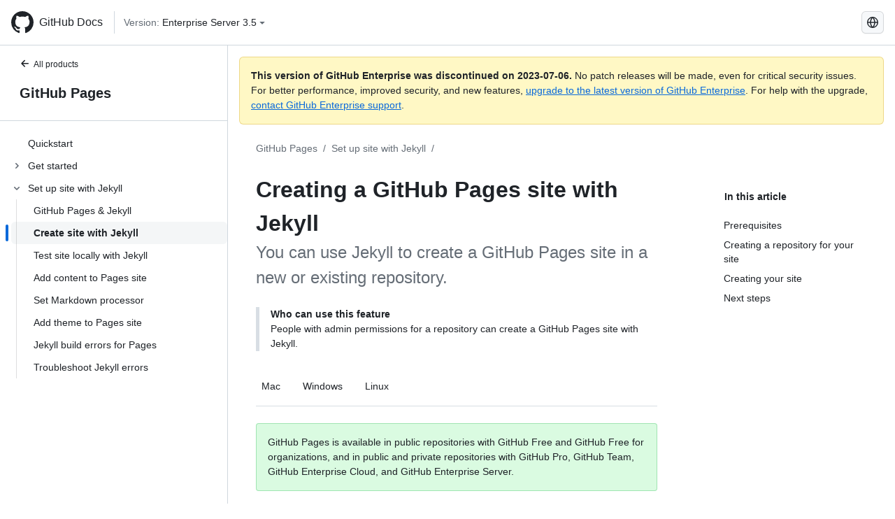

--- FILE ---
content_type: text/html; charset=utf-8
request_url: https://docs.github.com/pt/enterprise-server@3.5/pages/setting-up-a-github-pages-site-with-jekyll/creating-a-github-pages-site-with-jekyll
body_size: 23377
content:
<!DOCTYPE html><html lang="pt"><head><meta charset="utf-8"><meta name="viewport" content="width=device-width, initial-scale=1"><link rel="alternate icon" type="image/png" href="https://github.github.com/docs-ghes-3.5/assets/cb-600/images/site/favicon.png"><link rel="icon" type="image/svg+xml" href="https://github.github.com/docs-ghes-3.5/assets/cb-803/images/site/favicon.svg"><meta name="google-site-verification" content="c1kuD-K2HIVF635lypcsWPoD4kilo5-jA_wBFyT4uMY"><title>Creating a GitHub Pages site with Jekyll - GitHub Enterprise Server 3.5 Docs</title><meta name="description" content="You can use Jekyll to create a GitHub Pages site in a new or existing repository."><link rel="alternate" hreflang="en" href="https://docs.github.com/en/enterprise-server@3.5/pages/setting-up-a-github-pages-site-with-jekyll/creating-a-github-pages-site-with-jekyll"><link rel="alternate" hreflang="zh-Hans" href="https://docs.github.com/zh/enterprise-server@3.5/pages/setting-up-a-github-pages-site-with-jekyll/creating-a-github-pages-site-with-jekyll"><link rel="alternate" hreflang="es" href="https://docs.github.com/es/enterprise-server@3.5/pages/setting-up-a-github-pages-site-with-jekyll/creating-a-github-pages-site-with-jekyll"><link rel="alternate" hreflang="pt" href="https://docs.github.com/pt/enterprise-server@3.5/pages/setting-up-a-github-pages-site-with-jekyll/creating-a-github-pages-site-with-jekyll"><link rel="alternate" hreflang="ru" href="https://docs.github.com/ru/enterprise-server@3.5/pages/setting-up-a-github-pages-site-with-jekyll/creating-a-github-pages-site-with-jekyll"><link rel="alternate" hreflang="ja" href="https://docs.github.com/ja/enterprise-server@3.5/pages/setting-up-a-github-pages-site-with-jekyll/creating-a-github-pages-site-with-jekyll"><link rel="alternate" hreflang="fr" href="https://docs.github.com/fr/enterprise-server@3.5/pages/setting-up-a-github-pages-site-with-jekyll/creating-a-github-pages-site-with-jekyll"><link rel="alternate" hreflang="de" href="https://docs.github.com/de/enterprise-server@3.5/pages/setting-up-a-github-pages-site-with-jekyll/creating-a-github-pages-site-with-jekyll"><link rel="alternate" hreflang="ko" href="https://docs.github.com/ko/enterprise-server@3.5/pages/setting-up-a-github-pages-site-with-jekyll/creating-a-github-pages-site-with-jekyll"><meta name="keywords" content="Pages"><meta name="path-language" content="pt"><meta name="path-version" content="enterprise-server@3.5"><meta name="path-product" content="pages"><meta name="path-article" content="pages/setting-up-a-github-pages-site-with-jekyll/creating-a-github-pages-site-with-jekyll"><meta name="page-document-type" content="article"><meta name="status" content="200"><meta property="og:site_name" content="GitHub Docs"><meta property="og:title" content="Creating a GitHub Pages site with Jekyll - GitHub Enterprise Server 3.5 Docs"><meta property="og:type" content="article"><meta property="og:url" content="http://localhost:4001/pt/enterprise-server@3.5/pages/setting-up-a-github-pages-site-with-jekyll/creating-a-github-pages-site-with-jekyll"><meta property="og:image" content="https://github.githubassets.com/images/modules/open_graph/github-logo.png"><meta name="next-head-count" content="29"><link rel="preload" href="https://docs.github.com/enterprise-server@3.5/_next/static/css/5ab305379e8627cb.css" as="style"><link rel="stylesheet" href="https://docs.github.com/enterprise-server@3.5/_next/static/css/5ab305379e8627cb.css" data-n-g=""><link rel="preload" href="https://docs.github.com/enterprise-server@3.5/_next/static/css/911ff4fa783d16b8.css" as="style"><link rel="stylesheet" href="https://docs.github.com/enterprise-server@3.5/_next/static/css/911ff4fa783d16b8.css" data-n-p=""><noscript data-n-css=""></noscript><script defer="" nomodule="" src="https://docs.github.com/enterprise-server@3.5/_next/static/chunks/polyfills-c67a75d1b6f99dc8.js"></script><script src="https://docs.github.com/enterprise-server@3.5/_next/static/chunks/webpack-4a3f1487500a4084.js" defer=""></script><script src="https://docs.github.com/enterprise-server@3.5/_next/static/chunks/framework-79bce4a3a540b080.js" defer=""></script><script src="https://docs.github.com/enterprise-server@3.5/_next/static/chunks/main-18ec802d2fbf41ad.js" defer=""></script><script src="https://docs.github.com/enterprise-server@3.5/_next/static/chunks/pages/_app-73482d5f9c01aea4.js" defer=""></script><script src="https://docs.github.com/enterprise-server@3.5/_next/static/chunks/0e226fb0-1edb47f539f8de7c.js" defer=""></script><script src="https://docs.github.com/enterprise-server@3.5/_next/static/chunks/3c6f1f65-ff1ed4b3471fc41c.js" defer=""></script><script src="https://docs.github.com/enterprise-server@3.5/_next/static/chunks/1744-5b12af6d9eb0976e.js" defer=""></script><script src="https://docs.github.com/enterprise-server@3.5/_next/static/chunks/4856-39310aefff80337d.js" defer=""></script><script src="https://docs.github.com/enterprise-server@3.5/_next/static/chunks/1026-bb9e9f84812dce10.js" defer=""></script><script src="https://docs.github.com/enterprise-server@3.5/_next/static/chunks/7813-c17d759b0af117e9.js" defer=""></script><script src="https://docs.github.com/enterprise-server@3.5/_next/static/chunks/2056-4705e1e4593039a8.js" defer=""></script><script src="https://docs.github.com/enterprise-server@3.5/_next/static/chunks/9589-81283b60820a85f5.js" defer=""></script><script src="https://docs.github.com/enterprise-server@3.5/_next/static/chunks/3295-f472cbcda95fdd02.js" defer=""></script><script src="https://docs.github.com/enterprise-server@3.5/_next/static/chunks/pages/%5BversionId%5D/%5BproductId%5D/%5B...restPage%5D-324a6a0af7b4b4ea.js" defer=""></script><script src="https://docs.github.com/enterprise-server@3.5/_next/static/9efL9CCI_-kZjgzYlhgFq/_buildManifest.js" defer=""></script><script src="https://docs.github.com/enterprise-server@3.5/_next/static/9efL9CCI_-kZjgzYlhgFq/_ssgManifest.js" defer=""></script><style data-styled="" data-styled-version="5.3.5">.hEnzeY{border-radius:6px;border:1px solid;border-color:transparent;font-family:inherit;font-weight:500;font-size:14px;cursor:pointer;-webkit-appearance:none;-moz-appearance:none;appearance:none;-webkit-user-select:none;-moz-user-select:none;-ms-user-select:none;user-select:none;-webkit-text-decoration:none;text-decoration:none;text-align:center;display:-webkit-box;display:-webkit-flex;display:-ms-flexbox;display:flex;-webkit-align-items:center;-webkit-box-align:center;-ms-flex-align:center;align-items:center;-webkit-box-pack:justify;-webkit-justify-content:space-between;-ms-flex-pack:justify;justify-content:space-between;height:32px;padding:0 12px;gap:8px;min-width:-webkit-max-content;min-width:-moz-max-content;min-width:max-content;-webkit-transition:80ms cubic-bezier(0.65,0,0.35,1);transition:80ms cubic-bezier(0.65,0,0.35,1);-webkit-transition-property:color,fill,background-color,border-color;transition-property:color,fill,background-color,border-color;color:#0969da;background-color:transparent;box-shadow:none;}/*!sc*/
.hEnzeY:focus:not(:disabled){box-shadow:none;outline:2px solid #0969da;outline-offset:-2px;}/*!sc*/
.hEnzeY:focus:not(:disabled):not(:focus-visible){outline:solid 1px transparent;}/*!sc*/
.hEnzeY:focus-visible:not(:disabled){box-shadow:none;outline:2px solid #0969da;outline-offset:-2px;}/*!sc*/
.hEnzeY[href]{display:-webkit-inline-box;display:-webkit-inline-flex;display:-ms-inline-flexbox;display:inline-flex;}/*!sc*/
.hEnzeY[href]:hover{-webkit-text-decoration:none;text-decoration:none;}/*!sc*/
.hEnzeY:hover{-webkit-transition-duration:80ms;transition-duration:80ms;}/*!sc*/
.hEnzeY:active{-webkit-transition:none;transition:none;}/*!sc*/
.hEnzeY:disabled{cursor:not-allowed;box-shadow:none;color:#8c959f;}/*!sc*/
.hEnzeY:disabled [data-component=ButtonCounter]{color:inherit;}/*!sc*/
@media (forced-colors:active){.hEnzeY:focus{outline:solid 1px transparent;}}/*!sc*/
.hEnzeY [data-component=ButtonCounter]{font-size:14px;}/*!sc*/
.hEnzeY[data-component=IconButton]{display:inline-grid;padding:unset;place-content:center;width:32px;min-width:unset;}/*!sc*/
.hEnzeY[data-size="small"]{padding:0 8px;height:28px;gap:4px;font-size:12px;}/*!sc*/
.hEnzeY[data-size="small"] [data-component="text"]{line-height:calc(20 / 12);}/*!sc*/
.hEnzeY[data-size="small"] [data-component=ButtonCounter]{font-size:12px;}/*!sc*/
.hEnzeY[data-size="small"] [data-component="buttonContent"] > :not(:last-child){margin-right:4px;}/*!sc*/
.hEnzeY[data-size="small"][data-component=IconButton]{width:28px;padding:unset;}/*!sc*/
.hEnzeY[data-size="large"]{padding:0 16px;height:40px;gap:8px;}/*!sc*/
.hEnzeY[data-size="large"] [data-component="buttonContent"] > :not(:last-child){margin-right:8px;}/*!sc*/
.hEnzeY[data-size="large"][data-component=IconButton]{width:40px;padding:unset;}/*!sc*/
.hEnzeY[data-block="block"]{width:100%;}/*!sc*/
.hEnzeY [data-component="leadingVisual"]{grid-area:leadingVisual;color:#656d76;}/*!sc*/
.hEnzeY [data-component="text"]{grid-area:text;line-height:calc(20/14);white-space:nowrap;}/*!sc*/
.hEnzeY [data-component="trailingVisual"]{grid-area:trailingVisual;}/*!sc*/
.hEnzeY [data-component="trailingAction"]{margin-right:-4px;color:#656d76;}/*!sc*/
.hEnzeY [data-component="buttonContent"]{-webkit-flex:1 0 auto;-ms-flex:1 0 auto;flex:1 0 auto;display:grid;grid-template-areas:"leadingVisual text trailingVisual";grid-template-columns:min-content minmax(0,auto) min-content;-webkit-align-items:center;-webkit-box-align:center;-ms-flex-align:center;align-items:center;-webkit-align-content:center;-ms-flex-line-pack:center;align-content:center;}/*!sc*/
.hEnzeY [data-component="buttonContent"] > :not(:last-child){margin-right:8px;}/*!sc*/
.hEnzeY:hover:not([disabled]){background-color:#f3f4f6;}/*!sc*/
.hEnzeY:active:not([disabled]){background-color:hsla(220,14%,94%,1);}/*!sc*/
.hEnzeY[aria-expanded=true]{background-color:hsla(220,14%,94%,1);}/*!sc*/
.hEnzeY[data-component="IconButton"][data-no-visuals]{color:#656d76;}/*!sc*/
.hEnzeY[data-no-visuals]{color:#0969da;}/*!sc*/
.hEnzeY:has([data-component="ButtonCounter"]){color:#0969da;}/*!sc*/
.hEnzeY:disabled[data-no-visuals]{color:#8c959f;}/*!sc*/
.hEnzeY:disabled[data-no-visuals] [data-component=ButtonCounter]{color:inherit;}/*!sc*/
.hEnzeY{color:var(--color-fg-default);width:100%;display:-webkit-box;display:-webkit-flex;display:-ms-flexbox;display:flex;-webkit-box-pack:justify;-webkit-justify-content:space-between;-ms-flex-pack:justify;justify-content:space-between;}/*!sc*/
.kxEppg{border-radius:6px;border:1px solid;border-color:rgba(31,35,40,0.15);font-family:inherit;font-weight:500;font-size:14px;cursor:pointer;-webkit-appearance:none;-moz-appearance:none;appearance:none;-webkit-user-select:none;-moz-user-select:none;-ms-user-select:none;user-select:none;-webkit-text-decoration:none;text-decoration:none;text-align:center;display:-webkit-box;display:-webkit-flex;display:-ms-flexbox;display:flex;-webkit-align-items:center;-webkit-box-align:center;-ms-flex-align:center;align-items:center;-webkit-box-pack:justify;-webkit-justify-content:space-between;-ms-flex-pack:justify;justify-content:space-between;height:32px;padding:0 12px;gap:8px;min-width:-webkit-max-content;min-width:-moz-max-content;min-width:max-content;-webkit-transition:80ms cubic-bezier(0.65,0,0.35,1);transition:80ms cubic-bezier(0.65,0,0.35,1);-webkit-transition-property:color,fill,background-color,border-color;transition-property:color,fill,background-color,border-color;color:#24292f;background-color:#f6f8fa;box-shadow:0 1px 0 rgba(31,35,40,0.04),inset 0 1px 0 rgba(255,255,255,0.25);}/*!sc*/
.kxEppg:focus:not(:disabled){box-shadow:none;outline:2px solid #0969da;outline-offset:-2px;}/*!sc*/
.kxEppg:focus:not(:disabled):not(:focus-visible){outline:solid 1px transparent;}/*!sc*/
.kxEppg:focus-visible:not(:disabled){box-shadow:none;outline:2px solid #0969da;outline-offset:-2px;}/*!sc*/
.kxEppg[href]{display:-webkit-inline-box;display:-webkit-inline-flex;display:-ms-inline-flexbox;display:inline-flex;}/*!sc*/
.kxEppg[href]:hover{-webkit-text-decoration:none;text-decoration:none;}/*!sc*/
.kxEppg:hover{-webkit-transition-duration:80ms;transition-duration:80ms;}/*!sc*/
.kxEppg:active{-webkit-transition:none;transition:none;}/*!sc*/
.kxEppg:disabled{cursor:not-allowed;box-shadow:none;color:#8c959f;}/*!sc*/
.kxEppg:disabled [data-component=ButtonCounter]{color:inherit;}/*!sc*/
@media (forced-colors:active){.kxEppg:focus{outline:solid 1px transparent;}}/*!sc*/
.kxEppg [data-component=ButtonCounter]{font-size:14px;}/*!sc*/
.kxEppg[data-component=IconButton]{display:inline-grid;padding:unset;place-content:center;width:32px;min-width:unset;}/*!sc*/
.kxEppg[data-size="small"]{padding:0 8px;height:28px;gap:4px;font-size:12px;}/*!sc*/
.kxEppg[data-size="small"] [data-component="text"]{line-height:calc(20 / 12);}/*!sc*/
.kxEppg[data-size="small"] [data-component=ButtonCounter]{font-size:12px;}/*!sc*/
.kxEppg[data-size="small"] [data-component="buttonContent"] > :not(:last-child){margin-right:4px;}/*!sc*/
.kxEppg[data-size="small"][data-component=IconButton]{width:28px;padding:unset;}/*!sc*/
.kxEppg[data-size="large"]{padding:0 16px;height:40px;gap:8px;}/*!sc*/
.kxEppg[data-size="large"] [data-component="buttonContent"] > :not(:last-child){margin-right:8px;}/*!sc*/
.kxEppg[data-size="large"][data-component=IconButton]{width:40px;padding:unset;}/*!sc*/
.kxEppg[data-block="block"]{width:100%;}/*!sc*/
.kxEppg [data-component="leadingVisual"]{grid-area:leadingVisual;}/*!sc*/
.kxEppg [data-component="text"]{grid-area:text;line-height:calc(20/14);white-space:nowrap;}/*!sc*/
.kxEppg [data-component="trailingVisual"]{grid-area:trailingVisual;}/*!sc*/
.kxEppg [data-component="trailingAction"]{margin-right:-4px;}/*!sc*/
.kxEppg [data-component="buttonContent"]{-webkit-flex:1 0 auto;-ms-flex:1 0 auto;flex:1 0 auto;display:grid;grid-template-areas:"leadingVisual text trailingVisual";grid-template-columns:min-content minmax(0,auto) min-content;-webkit-align-items:center;-webkit-box-align:center;-ms-flex-align:center;align-items:center;-webkit-align-content:center;-ms-flex-line-pack:center;align-content:center;}/*!sc*/
.kxEppg [data-component="buttonContent"] > :not(:last-child){margin-right:8px;}/*!sc*/
.kxEppg:hover:not([disabled]){background-color:#f3f4f6;border-color:rgba(31,35,40,0.15);}/*!sc*/
.kxEppg:active:not([disabled]){background-color:hsla(220,14%,93%,1);border-color:rgba(31,35,40,0.15);}/*!sc*/
.kxEppg[aria-expanded=true]{background-color:hsla(220,14%,93%,1);border-color:rgba(31,35,40,0.15);}/*!sc*/
.kxEppg[data-no-visuals="true"]{border-top-left-radius:unset;border-bottom-left-radius:unset;}/*!sc*/
.htnqST{border-radius:6px;border:1px solid;border-color:rgba(31,35,40,0.15);font-family:inherit;font-weight:500;font-size:14px;cursor:pointer;-webkit-appearance:none;-moz-appearance:none;appearance:none;-webkit-user-select:none;-moz-user-select:none;-ms-user-select:none;user-select:none;-webkit-text-decoration:none;text-decoration:none;text-align:center;display:-webkit-box;display:-webkit-flex;display:-ms-flexbox;display:flex;-webkit-align-items:center;-webkit-box-align:center;-ms-flex-align:center;align-items:center;-webkit-box-pack:justify;-webkit-justify-content:space-between;-ms-flex-pack:justify;justify-content:space-between;height:32px;padding:0 12px;gap:8px;min-width:-webkit-max-content;min-width:-moz-max-content;min-width:max-content;-webkit-transition:80ms cubic-bezier(0.65,0,0.35,1);transition:80ms cubic-bezier(0.65,0,0.35,1);-webkit-transition-property:color,fill,background-color,border-color;transition-property:color,fill,background-color,border-color;color:#24292f;background-color:#f6f8fa;box-shadow:0 1px 0 rgba(31,35,40,0.04),inset 0 1px 0 rgba(255,255,255,0.25);}/*!sc*/
.htnqST:focus:not(:disabled){box-shadow:none;outline:2px solid #0969da;outline-offset:-2px;}/*!sc*/
.htnqST:focus:not(:disabled):not(:focus-visible){outline:solid 1px transparent;}/*!sc*/
.htnqST:focus-visible:not(:disabled){box-shadow:none;outline:2px solid #0969da;outline-offset:-2px;}/*!sc*/
.htnqST[href]{display:-webkit-inline-box;display:-webkit-inline-flex;display:-ms-inline-flexbox;display:inline-flex;}/*!sc*/
.htnqST[href]:hover{-webkit-text-decoration:none;text-decoration:none;}/*!sc*/
.htnqST:hover{-webkit-transition-duration:80ms;transition-duration:80ms;}/*!sc*/
.htnqST:active{-webkit-transition:none;transition:none;}/*!sc*/
.htnqST:disabled{cursor:not-allowed;box-shadow:none;color:#8c959f;}/*!sc*/
.htnqST:disabled [data-component=ButtonCounter]{color:inherit;}/*!sc*/
@media (forced-colors:active){.htnqST:focus{outline:solid 1px transparent;}}/*!sc*/
.htnqST [data-component=ButtonCounter]{font-size:14px;}/*!sc*/
.htnqST[data-component=IconButton]{display:inline-grid;padding:unset;place-content:center;width:32px;min-width:unset;}/*!sc*/
.htnqST[data-size="small"]{padding:0 8px;height:28px;gap:4px;font-size:12px;}/*!sc*/
.htnqST[data-size="small"] [data-component="text"]{line-height:calc(20 / 12);}/*!sc*/
.htnqST[data-size="small"] [data-component=ButtonCounter]{font-size:12px;}/*!sc*/
.htnqST[data-size="small"] [data-component="buttonContent"] > :not(:last-child){margin-right:4px;}/*!sc*/
.htnqST[data-size="small"][data-component=IconButton]{width:28px;padding:unset;}/*!sc*/
.htnqST[data-size="large"]{padding:0 16px;height:40px;gap:8px;}/*!sc*/
.htnqST[data-size="large"] [data-component="buttonContent"] > :not(:last-child){margin-right:8px;}/*!sc*/
.htnqST[data-size="large"][data-component=IconButton]{width:40px;padding:unset;}/*!sc*/
.htnqST[data-block="block"]{width:100%;}/*!sc*/
.htnqST [data-component="leadingVisual"]{grid-area:leadingVisual;}/*!sc*/
.htnqST [data-component="text"]{grid-area:text;line-height:calc(20/14);white-space:nowrap;}/*!sc*/
.htnqST [data-component="trailingVisual"]{grid-area:trailingVisual;}/*!sc*/
.htnqST [data-component="trailingAction"]{margin-right:-4px;}/*!sc*/
.htnqST [data-component="buttonContent"]{-webkit-flex:1 0 auto;-ms-flex:1 0 auto;flex:1 0 auto;display:grid;grid-template-areas:"leadingVisual text trailingVisual";grid-template-columns:min-content minmax(0,auto) min-content;-webkit-align-items:center;-webkit-box-align:center;-ms-flex-align:center;align-items:center;-webkit-align-content:center;-ms-flex-line-pack:center;align-content:center;}/*!sc*/
.htnqST [data-component="buttonContent"] > :not(:last-child){margin-right:8px;}/*!sc*/
.htnqST:hover:not([disabled]){background-color:#f3f4f6;border-color:rgba(31,35,40,0.15);}/*!sc*/
.htnqST:active:not([disabled]){background-color:hsla(220,14%,93%,1);border-color:rgba(31,35,40,0.15);}/*!sc*/
.htnqST[aria-expanded=true]{background-color:hsla(220,14%,93%,1);border-color:rgba(31,35,40,0.15);}/*!sc*/
.hjBHGN{border-radius:6px;border:1px solid;border-color:rgba(31,35,40,0.15);font-family:inherit;font-weight:500;font-size:14px;cursor:pointer;-webkit-appearance:none;-moz-appearance:none;appearance:none;-webkit-user-select:none;-moz-user-select:none;-ms-user-select:none;user-select:none;-webkit-text-decoration:none;text-decoration:none;text-align:center;display:-webkit-box;display:-webkit-flex;display:-ms-flexbox;display:flex;-webkit-align-items:center;-webkit-box-align:center;-ms-flex-align:center;align-items:center;-webkit-box-pack:justify;-webkit-justify-content:space-between;-ms-flex-pack:justify;justify-content:space-between;height:32px;padding:0 12px;gap:8px;min-width:-webkit-max-content;min-width:-moz-max-content;min-width:max-content;-webkit-transition:80ms cubic-bezier(0.65,0,0.35,1);transition:80ms cubic-bezier(0.65,0,0.35,1);-webkit-transition-property:color,fill,background-color,border-color;transition-property:color,fill,background-color,border-color;color:#24292f;background-color:#f6f8fa;box-shadow:0 1px 0 rgba(31,35,40,0.04),inset 0 1px 0 rgba(255,255,255,0.25);}/*!sc*/
.hjBHGN:focus:not(:disabled){box-shadow:none;outline:2px solid #0969da;outline-offset:-2px;}/*!sc*/
.hjBHGN:focus:not(:disabled):not(:focus-visible){outline:solid 1px transparent;}/*!sc*/
.hjBHGN:focus-visible:not(:disabled){box-shadow:none;outline:2px solid #0969da;outline-offset:-2px;}/*!sc*/
.hjBHGN[href]{display:-webkit-inline-box;display:-webkit-inline-flex;display:-ms-inline-flexbox;display:inline-flex;}/*!sc*/
.hjBHGN[href]:hover{-webkit-text-decoration:none;text-decoration:none;}/*!sc*/
.hjBHGN:hover{-webkit-transition-duration:80ms;transition-duration:80ms;}/*!sc*/
.hjBHGN:active{-webkit-transition:none;transition:none;}/*!sc*/
.hjBHGN:disabled{cursor:not-allowed;box-shadow:none;color:#8c959f;}/*!sc*/
.hjBHGN:disabled [data-component=ButtonCounter]{color:inherit;}/*!sc*/
@media (forced-colors:active){.hjBHGN:focus{outline:solid 1px transparent;}}/*!sc*/
.hjBHGN [data-component=ButtonCounter]{font-size:14px;}/*!sc*/
.hjBHGN[data-component=IconButton]{display:inline-grid;padding:unset;place-content:center;width:32px;min-width:unset;}/*!sc*/
.hjBHGN[data-size="small"]{padding:0 8px;height:28px;gap:4px;font-size:12px;}/*!sc*/
.hjBHGN[data-size="small"] [data-component="text"]{line-height:calc(20 / 12);}/*!sc*/
.hjBHGN[data-size="small"] [data-component=ButtonCounter]{font-size:12px;}/*!sc*/
.hjBHGN[data-size="small"] [data-component="buttonContent"] > :not(:last-child){margin-right:4px;}/*!sc*/
.hjBHGN[data-size="small"][data-component=IconButton]{width:28px;padding:unset;}/*!sc*/
.hjBHGN[data-size="large"]{padding:0 16px;height:40px;gap:8px;}/*!sc*/
.hjBHGN[data-size="large"] [data-component="buttonContent"] > :not(:last-child){margin-right:8px;}/*!sc*/
.hjBHGN[data-size="large"][data-component=IconButton]{width:40px;padding:unset;}/*!sc*/
.hjBHGN[data-block="block"]{width:100%;}/*!sc*/
.hjBHGN [data-component="leadingVisual"]{grid-area:leadingVisual;}/*!sc*/
.hjBHGN [data-component="text"]{grid-area:text;line-height:calc(20/14);white-space:nowrap;}/*!sc*/
.hjBHGN [data-component="trailingVisual"]{grid-area:trailingVisual;}/*!sc*/
.hjBHGN [data-component="trailingAction"]{margin-right:-4px;}/*!sc*/
.hjBHGN [data-component="buttonContent"]{-webkit-flex:1 0 auto;-ms-flex:1 0 auto;flex:1 0 auto;display:grid;grid-template-areas:"leadingVisual text trailingVisual";grid-template-columns:min-content minmax(0,auto) min-content;-webkit-align-items:center;-webkit-box-align:center;-ms-flex-align:center;align-items:center;-webkit-align-content:center;-ms-flex-line-pack:center;align-content:center;}/*!sc*/
.hjBHGN [data-component="buttonContent"] > :not(:last-child){margin-right:8px;}/*!sc*/
.hjBHGN:hover:not([disabled]){background-color:#f3f4f6;border-color:rgba(31,35,40,0.15);}/*!sc*/
.hjBHGN:active:not([disabled]){background-color:hsla(220,14%,93%,1);border-color:rgba(31,35,40,0.15);}/*!sc*/
.hjBHGN[aria-expanded=true]{background-color:hsla(220,14%,93%,1);border-color:rgba(31,35,40,0.15);}/*!sc*/
.hjBHGN[data-no-visuals="true"]{display:none;}/*!sc*/
.fIjrgl{border-radius:6px;border:1px solid;border-color:rgba(31,35,40,0.15);font-family:inherit;font-weight:500;font-size:14px;cursor:pointer;-webkit-appearance:none;-moz-appearance:none;appearance:none;-webkit-user-select:none;-moz-user-select:none;-ms-user-select:none;user-select:none;-webkit-text-decoration:none;text-decoration:none;text-align:center;display:-webkit-box;display:-webkit-flex;display:-ms-flexbox;display:flex;-webkit-align-items:center;-webkit-box-align:center;-ms-flex-align:center;align-items:center;-webkit-box-pack:justify;-webkit-justify-content:space-between;-ms-flex-pack:justify;justify-content:space-between;height:32px;padding:0 12px;gap:8px;min-width:-webkit-max-content;min-width:-moz-max-content;min-width:max-content;-webkit-transition:80ms cubic-bezier(0.65,0,0.35,1);transition:80ms cubic-bezier(0.65,0,0.35,1);-webkit-transition-property:color,fill,background-color,border-color;transition-property:color,fill,background-color,border-color;color:#24292f;background-color:#f6f8fa;box-shadow:0 1px 0 rgba(31,35,40,0.04),inset 0 1px 0 rgba(255,255,255,0.25);}/*!sc*/
.fIjrgl:focus:not(:disabled){box-shadow:none;outline:2px solid #0969da;outline-offset:-2px;}/*!sc*/
.fIjrgl:focus:not(:disabled):not(:focus-visible){outline:solid 1px transparent;}/*!sc*/
.fIjrgl:focus-visible:not(:disabled){box-shadow:none;outline:2px solid #0969da;outline-offset:-2px;}/*!sc*/
.fIjrgl[href]{display:-webkit-inline-box;display:-webkit-inline-flex;display:-ms-inline-flexbox;display:inline-flex;}/*!sc*/
.fIjrgl[href]:hover{-webkit-text-decoration:none;text-decoration:none;}/*!sc*/
.fIjrgl:hover{-webkit-transition-duration:80ms;transition-duration:80ms;}/*!sc*/
.fIjrgl:active{-webkit-transition:none;transition:none;}/*!sc*/
.fIjrgl:disabled{cursor:not-allowed;box-shadow:none;color:#8c959f;}/*!sc*/
.fIjrgl:disabled [data-component=ButtonCounter]{color:inherit;}/*!sc*/
@media (forced-colors:active){.fIjrgl:focus{outline:solid 1px transparent;}}/*!sc*/
.fIjrgl [data-component=ButtonCounter]{font-size:14px;}/*!sc*/
.fIjrgl[data-component=IconButton]{display:inline-grid;padding:unset;place-content:center;width:32px;min-width:unset;}/*!sc*/
.fIjrgl[data-size="small"]{padding:0 8px;height:28px;gap:4px;font-size:12px;}/*!sc*/
.fIjrgl[data-size="small"] [data-component="text"]{line-height:calc(20 / 12);}/*!sc*/
.fIjrgl[data-size="small"] [data-component=ButtonCounter]{font-size:12px;}/*!sc*/
.fIjrgl[data-size="small"] [data-component="buttonContent"] > :not(:last-child){margin-right:4px;}/*!sc*/
.fIjrgl[data-size="small"][data-component=IconButton]{width:28px;padding:unset;}/*!sc*/
.fIjrgl[data-size="large"]{padding:0 16px;height:40px;gap:8px;}/*!sc*/
.fIjrgl[data-size="large"] [data-component="buttonContent"] > :not(:last-child){margin-right:8px;}/*!sc*/
.fIjrgl[data-size="large"][data-component=IconButton]{width:40px;padding:unset;}/*!sc*/
.fIjrgl[data-block="block"]{width:100%;}/*!sc*/
.fIjrgl [data-component="leadingVisual"]{grid-area:leadingVisual;}/*!sc*/
.fIjrgl [data-component="text"]{grid-area:text;line-height:calc(20/14);white-space:nowrap;}/*!sc*/
.fIjrgl [data-component="trailingVisual"]{grid-area:trailingVisual;}/*!sc*/
.fIjrgl [data-component="trailingAction"]{margin-right:-4px;}/*!sc*/
.fIjrgl [data-component="buttonContent"]{-webkit-flex:1 0 auto;-ms-flex:1 0 auto;flex:1 0 auto;display:grid;grid-template-areas:"leadingVisual text trailingVisual";grid-template-columns:min-content minmax(0,auto) min-content;-webkit-align-items:center;-webkit-box-align:center;-ms-flex-align:center;align-items:center;-webkit-align-content:center;-ms-flex-line-pack:center;align-content:center;}/*!sc*/
.fIjrgl [data-component="buttonContent"] > :not(:last-child){margin-right:8px;}/*!sc*/
.fIjrgl:hover:not([disabled]){background-color:#f3f4f6;border-color:rgba(31,35,40,0.15);}/*!sc*/
.fIjrgl:active:not([disabled]){background-color:hsla(220,14%,93%,1);border-color:rgba(31,35,40,0.15);}/*!sc*/
.fIjrgl[aria-expanded=true]{background-color:hsla(220,14%,93%,1);border-color:rgba(31,35,40,0.15);}/*!sc*/
.fIjrgl[data-no-visuals="true"]{margin-left:16px;}/*!sc*/
@media (min-width:768px){.fIjrgl[data-no-visuals="true"]{margin-left:0;}}/*!sc*/
@media (min-width:1012px){.fIjrgl[data-no-visuals="true"]{display:none;}}/*!sc*/
.leUIAI{border-radius:6px;border:1px solid;border-color:transparent;font-family:inherit;font-weight:500;font-size:14px;cursor:pointer;-webkit-appearance:none;-moz-appearance:none;appearance:none;-webkit-user-select:none;-moz-user-select:none;-ms-user-select:none;user-select:none;-webkit-text-decoration:none;text-decoration:none;text-align:center;display:-webkit-box;display:-webkit-flex;display:-ms-flexbox;display:flex;-webkit-align-items:center;-webkit-box-align:center;-ms-flex-align:center;align-items:center;-webkit-box-pack:justify;-webkit-justify-content:space-between;-ms-flex-pack:justify;justify-content:space-between;height:32px;padding:0 12px;gap:8px;min-width:-webkit-max-content;min-width:-moz-max-content;min-width:max-content;-webkit-transition:80ms cubic-bezier(0.65,0,0.35,1);transition:80ms cubic-bezier(0.65,0,0.35,1);-webkit-transition-property:color,fill,background-color,border-color;transition-property:color,fill,background-color,border-color;color:#0969da;background-color:transparent;box-shadow:none;}/*!sc*/
.leUIAI:focus:not(:disabled){box-shadow:none;outline:2px solid #0969da;outline-offset:-2px;}/*!sc*/
.leUIAI:focus:not(:disabled):not(:focus-visible){outline:solid 1px transparent;}/*!sc*/
.leUIAI:focus-visible:not(:disabled){box-shadow:none;outline:2px solid #0969da;outline-offset:-2px;}/*!sc*/
.leUIAI[href]{display:-webkit-inline-box;display:-webkit-inline-flex;display:-ms-inline-flexbox;display:inline-flex;}/*!sc*/
.leUIAI[href]:hover{-webkit-text-decoration:none;text-decoration:none;}/*!sc*/
.leUIAI:hover{-webkit-transition-duration:80ms;transition-duration:80ms;}/*!sc*/
.leUIAI:active{-webkit-transition:none;transition:none;}/*!sc*/
.leUIAI:disabled{cursor:not-allowed;box-shadow:none;color:#8c959f;}/*!sc*/
.leUIAI:disabled [data-component=ButtonCounter]{color:inherit;}/*!sc*/
@media (forced-colors:active){.leUIAI:focus{outline:solid 1px transparent;}}/*!sc*/
.leUIAI [data-component=ButtonCounter]{font-size:14px;}/*!sc*/
.leUIAI[data-component=IconButton]{display:inline-grid;padding:unset;place-content:center;width:32px;min-width:unset;}/*!sc*/
.leUIAI[data-size="small"]{padding:0 8px;height:28px;gap:4px;font-size:12px;}/*!sc*/
.leUIAI[data-size="small"] [data-component="text"]{line-height:calc(20 / 12);}/*!sc*/
.leUIAI[data-size="small"] [data-component=ButtonCounter]{font-size:12px;}/*!sc*/
.leUIAI[data-size="small"] [data-component="buttonContent"] > :not(:last-child){margin-right:4px;}/*!sc*/
.leUIAI[data-size="small"][data-component=IconButton]{width:28px;padding:unset;}/*!sc*/
.leUIAI[data-size="large"]{padding:0 16px;height:40px;gap:8px;}/*!sc*/
.leUIAI[data-size="large"] [data-component="buttonContent"] > :not(:last-child){margin-right:8px;}/*!sc*/
.leUIAI[data-size="large"][data-component=IconButton]{width:40px;padding:unset;}/*!sc*/
.leUIAI[data-block="block"]{width:100%;}/*!sc*/
.leUIAI [data-component="leadingVisual"]{grid-area:leadingVisual;color:#656d76;}/*!sc*/
.leUIAI [data-component="text"]{grid-area:text;line-height:calc(20/14);white-space:nowrap;}/*!sc*/
.leUIAI [data-component="trailingVisual"]{grid-area:trailingVisual;}/*!sc*/
.leUIAI [data-component="trailingAction"]{margin-right:-4px;color:#656d76;}/*!sc*/
.leUIAI [data-component="buttonContent"]{-webkit-flex:1 0 auto;-ms-flex:1 0 auto;flex:1 0 auto;display:grid;grid-template-areas:"leadingVisual text trailingVisual";grid-template-columns:min-content minmax(0,auto) min-content;-webkit-align-items:center;-webkit-box-align:center;-ms-flex-align:center;align-items:center;-webkit-align-content:center;-ms-flex-line-pack:center;align-content:center;}/*!sc*/
.leUIAI [data-component="buttonContent"] > :not(:last-child){margin-right:8px;}/*!sc*/
.leUIAI:hover:not([disabled]){background-color:#f3f4f6;}/*!sc*/
.leUIAI:active:not([disabled]){background-color:hsla(220,14%,94%,1);}/*!sc*/
.leUIAI[aria-expanded=true]{background-color:hsla(220,14%,94%,1);}/*!sc*/
.leUIAI[data-component="IconButton"][data-no-visuals]{color:#656d76;}/*!sc*/
.leUIAI[data-no-visuals]{color:#0969da;}/*!sc*/
.leUIAI:has([data-component="ButtonCounter"]){color:#0969da;}/*!sc*/
.leUIAI:disabled[data-no-visuals]{color:#8c959f;}/*!sc*/
.leUIAI:disabled[data-no-visuals] [data-component=ButtonCounter]{color:inherit;}/*!sc*/
data-styled.g3[id="types__StyledButton-sc-ws60qy-0"]{content:"hEnzeY,kxEppg,htnqST,hjBHGN,fIjrgl,leUIAI,"}/*!sc*/
.cEhRXB{-webkit-box-pack:center;-webkit-justify-content:center;-ms-flex-pack:center;justify-content:center;}/*!sc*/
.dmdEgz{display:-webkit-box;display:-webkit-flex;display:-ms-flexbox;display:flex;pointer-events:none;}/*!sc*/
.eQiQea{grid-area:topper;}/*!sc*/
.giVcWX{-webkit-align-self:flex-start;-ms-flex-item-align:start;align-self:flex-start;grid-area:sidebar;}/*!sc*/
.hROlum{display:-webkit-box;display:-webkit-flex;display:-ms-flexbox;display:flex;-webkit-flex-direction:column;-ms-flex-direction:column;flex-direction:column;-webkit-box-flex:1;-webkit-flex-grow:1;-ms-flex-positive:1;flex-grow:1;min-width:0;}/*!sc*/
.iGPchh{-webkit-box-flex:1;-webkit-flex-grow:1;-ms-flex-positive:1;flex-grow:1;font-weight:400;}/*!sc*/
.ijSsTo{grid-area:intro;}/*!sc*/
.kohLxz{grid-area:content;}/*!sc*/
data-styled.g4[id="Box-sc-g0xbh4-0"]{content:"cEhRXB,dmdEgz,eQiQea,giVcWX,hROlum,iGPchh,ijSsTo,kohLxz,"}/*!sc*/
.iNUWLn{position:absolute;width:1px;height:1px;padding:0;margin:-1px;overflow:hidden;-webkit-clip:rect(0,0,0,0);clip:rect(0,0,0,0);white-space:nowrap;border-width:0;}/*!sc*/
data-styled.g5[id="_VisuallyHidden__VisuallyHidden-sc-11jhm7a-0"]{content:"iNUWLn,"}/*!sc*/
.hgjakc{margin:0;padding-inline-start:0;padding-top:8px;padding-bottom:8px;}/*!sc*/
data-styled.g23[id="List__ListBox-sc-1x7olzq-0"]{content:"hgjakc,"}/*!sc*/
.eKA-dQw{position:relative;display:-webkit-box;display:-webkit-flex;display:-ms-flexbox;display:flex;padding-left:0;padding-right:0;font-size:14px;padding-top:0;padding-bottom:0;line-height:20px;min-height:5px;margin-left:8px;margin-right:8px;border-radius:6px;-webkit-transition:background 33.333ms linear;transition:background 33.333ms linear;color:#1F2328;cursor:pointer;-webkit-appearance:none;-moz-appearance:none;appearance:none;background:unset;border:unset;width:calc(100% - 16px);font-family:unset;text-align:unset;margin-top:unset;margin-bottom:unset;}/*!sc*/
.eKA-dQw[aria-disabled]{cursor:not-allowed;}/*!sc*/
@media (hover:hover) and (pointer:fine){.eKA-dQw:hover:not([aria-disabled]){background-color:rgba(208,215,222,0.32);color:#1F2328;}.eKA-dQw:focus-visible,.eKA-dQw > a:focus-visible{outline:none;border:2 solid;box-shadow:0 0 0 2px #0969da;}.eKA-dQw:active:not([aria-disabled]){background-color:rgba(208,215,222,0.48);color:#1F2328;}}/*!sc*/
@media (forced-colors:active){.eKA-dQw:focus{outline:solid 1px transparent !important;}}/*!sc*/
.eKA-dQw [data-component="ActionList.Item--DividerContainer"]{position:relative;}/*!sc*/
.eKA-dQw [data-component="ActionList.Item--DividerContainer"]::before{content:" ";display:block;position:absolute;width:100%;top:-7px;border:0 solid;border-top-width:0;border-color:var(--divider-color,transparent);}/*!sc*/
.eKA-dQw:not(:first-of-type){--divider-color:rgba(208,215,222,0.48);}/*!sc*/
[data-component="ActionList.Divider"] + .Item__LiBox-sc-yeql7o-0{--divider-color:transparent !important;}/*!sc*/
.eKA-dQw:hover:not([aria-disabled]),.eKA-dQw:focus:not([aria-disabled]),.eKA-dQw[data-focus-visible-added]:not([aria-disabled]){--divider-color:transparent;}/*!sc*/
.eKA-dQw:hover:not([aria-disabled]) + .Item__LiBox-sc-yeql7o-0,.eKA-dQw:focus:not([aria-disabled]) + .eKA-dQw,.eKA-dQw[data-focus-visible-added] + li{--divider-color:transparent;}/*!sc*/
data-styled.g25[id="Item__LiBox-sc-yeql7o-0"]{content:"eKA-dQw,"}/*!sc*/
.gtrdQk{color:#0969da;-webkit-text-decoration:none;text-decoration:none;padding-left:8px;padding-right:8px;padding-top:6px;padding-bottom:6px;display:-webkit-box;display:-webkit-flex;display:-ms-flexbox;display:flex;-webkit-box-flex:1;-webkit-flex-grow:1;-ms-flex-positive:1;flex-grow:1;border-radius:6px;color:inherit;}/*!sc*/
.gtrdQk:hover{-webkit-text-decoration:underline;text-decoration:underline;}/*!sc*/
.gtrdQk:is(button){display:inline-block;padding:0;font-size:inherit;white-space:nowrap;cursor:pointer;-webkit-user-select:none;-moz-user-select:none;-ms-user-select:none;user-select:none;background-color:transparent;border:0;-webkit-appearance:none;-moz-appearance:none;appearance:none;}/*!sc*/
.gtrdQk:hover{color:inherit;-webkit-text-decoration:none;text-decoration:none;}/*!sc*/
data-styled.g26[id="Link__StyledLink-sc-14289xe-0"]{content:"gtrdQk,"}/*!sc*/
.lefLMT{font-size:14px;line-height:20px;color:#1F2328;vertical-align:middle;background-color:#ffffff;border:1px solid #d0d7de;border-radius:6px;outline:none;box-shadow:inset 0 1px 0 rgba(208,215,222,0.2);display:-webkit-inline-box;display:-webkit-inline-flex;display:-ms-inline-flexbox;display:inline-flex;-webkit-align-items:stretch;-webkit-box-align:stretch;-ms-flex-align:stretch;align-items:stretch;min-height:32px;width:100%;height:2rem;-webkit-transition:width 0.3s ease-in-out;transition:width 0.3s ease-in-out;border-bottom-right-radius:unset;border-top-right-radius:unset;border-right:none;}/*!sc*/
.lefLMT input,.lefLMT textarea{cursor:text;}/*!sc*/
.lefLMT select{cursor:pointer;}/*!sc*/
.lefLMT::-webkit-input-placeholder{color:#6e7781;}/*!sc*/
.lefLMT::-moz-placeholder{color:#6e7781;}/*!sc*/
.lefLMT:-ms-input-placeholder{color:#6e7781;}/*!sc*/
.lefLMT::placeholder{color:#6e7781;}/*!sc*/
.lefLMT:focus-within{border-color:#0969da;outline:none;box-shadow:inset 0 0 0 1px #0969da;}/*!sc*/
.lefLMT > textarea{padding:12px;}/*!sc*/
@media (min-width:768px){.lefLMT{font-size:14px;}}/*!sc*/
data-styled.g38[id="_TextInputWrapper__TextInputBaseWrapper-sc-apywy2-0"]{content:"lefLMT,"}/*!sc*/
.Ppdjx{background-repeat:no-repeat;background-position:right 8px center;padding-left:0;padding-right:0;width:100%;height:2rem;-webkit-transition:width 0.3s ease-in-out;transition:width 0.3s ease-in-out;border-bottom-right-radius:unset;border-top-right-radius:unset;border-right:none;}/*!sc*/
.Ppdjx > :not(:last-child){margin-right:8px;}/*!sc*/
.Ppdjx .TextInput-icon,.Ppdjx .TextInput-action{-webkit-align-self:center;-ms-flex-item-align:center;align-self:center;color:#656d76;-webkit-flex-shrink:0;-ms-flex-negative:0;flex-shrink:0;}/*!sc*/
.Ppdjx > input,.Ppdjx > select{padding-left:12px;padding-right:12px;}/*!sc*/
data-styled.g39[id="_TextInputWrapper__TextInputWrapper-sc-apywy2-1"]{content:"Ppdjx,"}/*!sc*/
.PdeKa{display:-webkit-box;display:-webkit-flex;display:-ms-flexbox;display:flex;-webkit-box-pack:justify;-webkit-justify-content:space-between;-ms-flex-pack:justify;justify-content:space-between;border-bottom:1px solid hsla(210,18%,87%,1);}/*!sc*/
.PdeKa.PRC-UnderlineNav--right{-webkit-box-pack:end;-webkit-justify-content:flex-end;-ms-flex-pack:end;justify-content:flex-end;}/*!sc*/
.PdeKa.PRC-UnderlineNav--right .PRC-UnderlineNav-item{margin-right:0;margin-left:16px;}/*!sc*/
.PdeKa.PRC-UnderlineNav--right .PRC-UnderlineNav-actions{-webkit-flex:1 1 auto;-ms-flex:1 1 auto;flex:1 1 auto;}/*!sc*/
.PdeKa.PRC-UnderlineNav--full{display:block;}/*!sc*/
.PdeKa .PRC-UnderlineNav-body{display:-webkit-box;display:-webkit-flex;display:-ms-flexbox;display:flex;margin-bottom:-1px;}/*!sc*/
.PdeKa .PRC-UnderlineNav-actions{-webkit-align-self:center;-ms-flex-item-align:center;align-self:center;}/*!sc*/
data-styled.g45[id="UnderlineNav__UnderlineNavBase-sc-1lhwixe-0"]{content:"PdeKa,"}/*!sc*/
.bXNXvj{padding:16px 8px;margin-right:16px;font-size:14px;line-height:1.5;color:#1F2328;text-align:center;border-bottom:2px solid transparent;-webkit-text-decoration:none;text-decoration:none;}/*!sc*/
.bXNXvj:hover,.bXNXvj:focus{color:#1F2328;-webkit-text-decoration:none;text-decoration:none;border-bottom-color:rgba(175,184,193,0.2);-webkit-transition:border-bottom-color 0.2s ease;transition:border-bottom-color 0.2s ease;}/*!sc*/
.bXNXvj:hover .PRC-UnderlineNav-octicon,.bXNXvj:focus .PRC-UnderlineNav-octicon{color:#656d76;}/*!sc*/
.bXNXvj.PRC-selected{color:#1F2328;border-bottom-color:#fd8c73;}/*!sc*/
.bXNXvj.PRC-selected .PRC-UnderlineNav-octicon{color:#1F2328;}/*!sc*/
.bXNXvj:focus:not(:disabled){box-shadow:none;outline:2px solid #0969da;outline-offset:-8px;}/*!sc*/
.bXNXvj:focus:not(:disabled):not(:focus-visible){outline:solid 1px transparent;}/*!sc*/
.bXNXvj:focus-visible:not(:disabled){box-shadow:none;outline:2px solid #0969da;outline-offset:-8px;}/*!sc*/
data-styled.g46[id="UnderlineNav__UnderlineNavLink-sc-1lhwixe-1"]{content:"bXNXvj,"}/*!sc*/
.cpmhNZ{border:0;font-size:inherit;font-family:inherit;background-color:transparent;-webkit-appearance:none;color:inherit;width:100%;}/*!sc*/
.cpmhNZ:focus{outline:0;}/*!sc*/
data-styled.g56[id="_UnstyledTextInput__UnstyledTextInput-sc-31b2um-0"]{content:"cpmhNZ,"}/*!sc*/
.bLsktp{position:relative;color:#1F2328;padding:16px;border-style:solid;border-width:1px;border-radius:6px;margin-top:0;color:#1F2328;background-color:#fff8c5;border-color:rgba(212,167,44,0.4);}/*!sc*/
.bLsktp p:last-child{margin-bottom:0;}/*!sc*/
.bLsktp svg{margin-right:8px;}/*!sc*/
.bLsktp svg{color:#9a6700;}/*!sc*/
data-styled.g90[id="Flash-sc-hzrzfc-0"]{content:"bLsktp,"}/*!sc*/
.dEMaYP{font-weight:600;font-size:32px;margin:0;font-size:14px;}/*!sc*/
data-styled.g94[id="Heading__StyledHeading-sc-1c1dgg0-0"]{content:"dEMaYP,"}/*!sc*/
.jbMsZa{list-style:none;padding:0;margin:0;}/*!sc*/
.jbMsZa .PRIVATE_TreeView-item{outline:none;}/*!sc*/
.jbMsZa .PRIVATE_TreeView-item:focus-visible > div,.jbMsZa .PRIVATE_TreeView-item.focus-visible > div{box-shadow:inset 0 0 0 2px #0969da;}/*!sc*/
@media (forced-colors:active){.jbMsZa .PRIVATE_TreeView-item:focus-visible > div,.jbMsZa .PRIVATE_TreeView-item.focus-visible > div{outline:2px solid HighlightText;outline-offset:-2;}}/*!sc*/
.jbMsZa .PRIVATE_TreeView-item-container{--level:1;--toggle-width:1rem;position:relative;display:grid;grid-template-columns:calc(calc(var(--level) - 1) * (var(--toggle-width) / 2)) var(--toggle-width) 1fr;grid-template-areas:'spacer toggle content';width:100%;min-height:2rem;font-size:14px;color:#1F2328;border-radius:6px;cursor:pointer;}/*!sc*/
.jbMsZa .PRIVATE_TreeView-item-container:hover{background-color:rgba(208,215,222,0.32);}/*!sc*/
@media (forced-colors:active){.jbMsZa .PRIVATE_TreeView-item-container:hover{outline:2px solid transparent;outline-offset:-2px;}}/*!sc*/
@media (pointer:coarse){.jbMsZa .PRIVATE_TreeView-item-container{--toggle-width:1.5rem;min-height:2.75rem;}}/*!sc*/
.jbMsZa .PRIVATE_TreeView-item-container:has(.PRIVATE_TreeView-item-skeleton):hover{background-color:transparent;cursor:default;}/*!sc*/
@media (forced-colors:active){.jbMsZa .PRIVATE_TreeView-item-container:has(.PRIVATE_TreeView-item-skeleton):hover{outline:none;}}/*!sc*/
.jbMsZa[data-omit-spacer='true'] .PRIVATE_TreeView-item-container{grid-template-columns:0 0 1fr;}/*!sc*/
.jbMsZa .PRIVATE_TreeView-item[aria-current='true'] > .PRIVATE_TreeView-item-container{background-color:rgba(208,215,222,0.24);}/*!sc*/
.jbMsZa .PRIVATE_TreeView-item[aria-current='true'] > .PRIVATE_TreeView-item-container::after{content:'';position:absolute;top:calc(50% - 0.75rem);left:-8px;width:0.25rem;height:1.5rem;background-color:#0969da;border-radius:6px;}/*!sc*/
@media (forced-colors:active){.jbMsZa .PRIVATE_TreeView-item[aria-current='true'] > .PRIVATE_TreeView-item-container::after{background-color:HighlightText;}}/*!sc*/
.jbMsZa .PRIVATE_TreeView-item-toggle{grid-area:toggle;display:-webkit-box;display:-webkit-flex;display:-ms-flexbox;display:flex;-webkit-align-items:center;-webkit-box-align:center;-ms-flex-align:center;align-items:center;-webkit-box-pack:center;-webkit-justify-content:center;-ms-flex-pack:center;justify-content:center;height:100%;color:#656d76;}/*!sc*/
.jbMsZa .PRIVATE_TreeView-item-toggle--hover:hover{background-color:rgba(208,215,222,0.32);}/*!sc*/
.jbMsZa .PRIVATE_TreeView-item-toggle--end{border-top-left-radius:6px;border-bottom-left-radius:6px;}/*!sc*/
.jbMsZa .PRIVATE_TreeView-item-content{grid-area:content;display:-webkit-box;display:-webkit-flex;display:-ms-flexbox;display:flex;-webkit-align-items:center;-webkit-box-align:center;-ms-flex-align:center;align-items:center;height:100%;padding:0 8px;gap:8px;}/*!sc*/
.jbMsZa .PRIVATE_TreeView-item-content-text{-webkit-flex:1 1 auto;-ms-flex:1 1 auto;flex:1 1 auto;width:0;overflow:hidden;white-space:nowrap;text-overflow:ellipsis;}/*!sc*/
.jbMsZa .PRIVATE_TreeView-item-visual{display:-webkit-box;display:-webkit-flex;display:-ms-flexbox;display:flex;color:#656d76;}/*!sc*/
.jbMsZa .PRIVATE_TreeView-item-level-line{width:100%;height:100%;border-right:1px solid;border-color:rgba(31,35,40,0.15);}/*!sc*/
@media (hover:hover){.jbMsZa .PRIVATE_TreeView-item-level-line{border-color:transparent;}.jbMsZa:hover .PRIVATE_TreeView-item-level-line,.jbMsZa:focus-within .PRIVATE_TreeView-item-level-line{border-color:rgba(31,35,40,0.15);}}/*!sc*/
.jbMsZa .PRIVATE_TreeView-directory-icon{display:grid;color:#54aeff;}/*!sc*/
.jbMsZa .PRIVATE_VisuallyHidden{position:absolute;width:1px;height:1px;padding:0;margin:-1px;overflow:hidden;-webkit-clip:rect(0,0,0,0);clip:rect(0,0,0,0);white-space:nowrap;border-width:0;}/*!sc*/
data-styled.g119[id="TreeView__UlBox-sc-4ex6b6-0"]{content:"jbMsZa,"}/*!sc*/
</style></head><body data-color-mode="auto" data-light-theme="light" data-dark-theme="dark"><div id="__next" data-reactroot=""><a href="#main-content" class="sr-only color-bg-accent-emphasis color-fg-on-emphasis">Skip to main content</a><div class="border-bottom d-unset color-border-muted no-print z-3 color-bg-default Header_header__LpzL7"><div></div><header class="color-bg-default p-2 position-sticky top-0 z-1 border-bottom"><div class="d-flex flex-justify-between p-2 flex-items-center flex-wrap" data-testid="desktop-header"><div tabindex="-1" class="Header_logoWithClosedSearch__ZrqpO" id="github-logo"><a rel="" class="d-flex flex-items-center color-fg-default no-underline mr-3" href="/pt"><svg aria-hidden="true" focusable="false" role="img" class="octicon octicon-mark-github" viewBox="0 0 16 16" width="32" height="32" fill="currentColor" style="display:inline-block;user-select:none;vertical-align:text-bottom;overflow:visible"><path d="M8 0c4.42 0 8 3.58 8 8a8.013 8.013 0 0 1-5.45 7.59c-.4.08-.55-.17-.55-.38 0-.27.01-1.13.01-2.2 0-.75-.25-1.23-.54-1.48 1.78-.2 3.65-.88 3.65-3.95 0-.88-.31-1.59-.82-2.15.08-.2.36-1.02-.08-2.12 0 0-.67-.22-2.2.82-.64-.18-1.32-.27-2-.27-.68 0-1.36.09-2 .27-1.53-1.03-2.2-.82-2.2-.82-.44 1.1-.16 1.92-.08 2.12-.51.56-.82 1.28-.82 2.15 0 3.06 1.86 3.75 3.64 3.95-.23.2-.44.55-.51 1.07-.46.21-1.61.55-2.33-.66-.15-.24-.6-.83-1.23-.82-.67.01-.27.38.01.53.34.19.73.9.82 1.13.16.45.68 1.31 2.69.94 0 .67.01 1.3.01 1.49 0 .21-.15.45-.55.38A7.995 7.995 0 0 1 0 8c0-4.42 3.58-8 8-8Z"></path></svg><span class="h4 text-semibold ml-2">GitHub Docs</span></a><div class="hide-sm border-left"><div data-testid="version-picker"><button type="button" aria-label="Select GitHub product version: current version is enterprise-server@3.5" id="react-aria-1" aria-haspopup="true" tabindex="0" class="types__StyledButton-sc-ws60qy-0 hEnzeY"><span data-component="buttonContent" class="Box-sc-g0xbh4-0 cEhRXB"><span data-component="text"><span class="color-fg-muted text-normal">Version: </span><span data-testid="field">Enterprise Server 3.5</span></span></span><span data-component="trailingAction" class="Box-sc-g0xbh4-0 dmdEgz"><svg aria-hidden="true" focusable="false" role="img" class="octicon octicon-triangle-down" viewBox="0 0 16 16" width="16" height="16" fill="currentColor" style="display:inline-block;user-select:none;vertical-align:text-bottom;overflow:visible"><path d="m4.427 7.427 3.396 3.396a.25.25 0 0 0 .354 0l3.396-3.396A.25.25 0 0 0 11.396 7H4.604a.25.25 0 0 0-.177.427Z"></path></svg></span></button></div></div></div><div class="d-flex flex-items-center"><div class="Header_searchContainerWithClosedSearch__T_Hd0 mr-3"><div data-testid="search"><div class="position-relative z-2"><form role="search" class="width-full d-flex visually-hidden"><meta name="viewport" content="width=device-width initial-scale=1"><label class="text-normal width-full"><span class="visually-hidden" aria-label="Search GitHub Docs" aria-describedby="Enter a search term to find it in the GitHub Docs.">Search GitHub Docs</span><span class="_TextInputWrapper__TextInputBaseWrapper-sc-apywy2-0 _TextInputWrapper__TextInputWrapper-sc-apywy2-1 lefLMT Ppdjx TextInput-wrapper" aria-live="polite" aria-busy="false"><input type="search" required="" data-testid="site-search-input" placeholder="Search GitHub Docs" autocomplete="off" autocorrect="off" autocapitalize="off" spellcheck="false" maxlength="512" value="" aria-label="Search GitHub Docs" aria-describedby="Enter a search term to find it in the GitHub Docs." data-component="input" class="_UnstyledTextInput__UnstyledTextInput-sc-31b2um-0 cpmhNZ"></span></label><button data-component="IconButton" aria-label="Search" data-no-visuals="true" class="types__StyledButton-sc-ws60qy-0 kxEppg"><svg aria-hidden="true" focusable="false" role="img" class="octicon octicon-search" viewBox="0 0 16 16" width="16" height="16" fill="currentColor" style="display:inline-block;user-select:none;vertical-align:text-bottom;overflow:visible"><path d="M10.68 11.74a6 6 0 0 1-7.922-8.982 6 6 0 0 1 8.982 7.922l3.04 3.04a.749.749 0 0 1-.326 1.275.749.749 0 0 1-.734-.215ZM11.5 7a4.499 4.499 0 1 0-8.997 0A4.499 4.499 0 0 0 11.5 7Z"></path></svg></button></form></div></div></div><div class="d-none d-lg-flex flex-items-center"><div data-testid="language-picker"><button data-component="IconButton" aria-label="Select language: current language is Portuguese" id="react-aria-2" aria-haspopup="true" tabindex="0" data-no-visuals="true" class="types__StyledButton-sc-ws60qy-0 htnqST"><svg aria-hidden="true" focusable="false" role="img" class="octicon octicon-globe" viewBox="0 0 16 16" width="16" height="16" fill="currentColor" style="display:inline-block;user-select:none;vertical-align:text-bottom;overflow:visible"><path d="M8 0a8 8 0 1 1 0 16A8 8 0 0 1 8 0ZM5.78 8.75a9.64 9.64 0 0 0 1.363 4.177c.255.426.542.832.857 1.215.245-.296.551-.705.857-1.215A9.64 9.64 0 0 0 10.22 8.75Zm4.44-1.5a9.64 9.64 0 0 0-1.363-4.177c-.307-.51-.612-.919-.857-1.215a9.927 9.927 0 0 0-.857 1.215A9.64 9.64 0 0 0 5.78 7.25Zm-5.944 1.5H1.543a6.507 6.507 0 0 0 4.666 5.5c-.123-.181-.24-.365-.352-.552-.715-1.192-1.437-2.874-1.581-4.948Zm-2.733-1.5h2.733c.144-2.074.866-3.756 1.58-4.948.12-.197.237-.381.353-.552a6.507 6.507 0 0 0-4.666 5.5Zm10.181 1.5c-.144 2.074-.866 3.756-1.58 4.948-.12.197-.237.381-.353.552a6.507 6.507 0 0 0 4.666-5.5Zm2.733-1.5a6.507 6.507 0 0 0-4.666-5.5c.123.181.24.365.353.552.714 1.192 1.436 2.874 1.58 4.948Z"></path></svg></button></div></div><button data-component="IconButton" class="types__StyledButton-sc-ws60qy-0 htnqST hide-lg hide-xl d-flex flex-items-center" data-testid="mobile-search-button" aria-label="Open Search Bar" aria-expanded="false" data-no-visuals="true"><svg aria-hidden="true" focusable="false" role="img" class="octicon octicon-search" viewBox="0 0 16 16" width="16" height="16" fill="currentColor" style="display:inline-block;user-select:none;vertical-align:text-bottom;overflow:visible"><path d="M10.68 11.74a6 6 0 0 1-7.922-8.982 6 6 0 0 1 8.982 7.922l3.04 3.04a.749.749 0 0 1-.326 1.275.749.749 0 0 1-.734-.215ZM11.5 7a4.499 4.499 0 1 0-8.997 0A4.499 4.499 0 0 0 11.5 7Z"></path></svg></button><button data-component="IconButton" class="types__StyledButton-sc-ws60qy-0 hjBHGN px-3" data-testid="mobile-search-button" aria-label="Close Search Bar" aria-expanded="false" data-no-visuals="true"><svg aria-hidden="true" focusable="false" role="img" class="octicon octicon-x" viewBox="0 0 16 16" width="16" height="16" fill="currentColor" style="display:inline-block;user-select:none;vertical-align:text-bottom;overflow:visible"><path d="M3.72 3.72a.75.75 0 0 1 1.06 0L8 6.94l3.22-3.22a.749.749 0 0 1 1.275.326.749.749 0 0 1-.215.734L9.06 8l3.22 3.22a.749.749 0 0 1-.326 1.275.749.749 0 0 1-.734-.215L8 9.06l-3.22 3.22a.751.751 0 0 1-1.042-.018.751.751 0 0 1-.018-1.042L6.94 8 3.72 4.78a.75.75 0 0 1 0-1.06Z"></path></svg></button><div><button type="button" data-testid="mobile-menu" class="types__StyledButton-sc-ws60qy-0 fIjrgl px-2" id="react-aria-3" aria-haspopup="true" tabindex="0" aria-label="Open Menu Bar" data-no-visuals="true"><svg aria-hidden="true" focusable="false" role="img" class="octicon octicon-kebab-horizontal" viewBox="0 0 16 16" width="16" height="16" fill="currentColor" style="display:inline-block;user-select:none;vertical-align:text-bottom;overflow:visible"><path d="M8 9a1.5 1.5 0 1 0 0-3 1.5 1.5 0 0 0 0 3ZM1.5 9a1.5 1.5 0 1 0 0-3 1.5 1.5 0 0 0 0 3Zm13 0a1.5 1.5 0 1 0 0-3 1.5 1.5 0 0 0 0 3Z"></path></svg></button></div></div></div><div class="d-flex flex-items-center d-xl-none mt-2"><div class="mr-2"><button data-component="IconButton" data-testid="sidebar-hamburger" class="types__StyledButton-sc-ws60qy-0 leUIAI color-fg-muted" aria-label="Open Sidebar" data-no-visuals="true"><svg aria-hidden="true" focusable="false" role="img" class="octicon octicon-three-bars" viewBox="0 0 16 16" width="16" height="16" fill="currentColor" style="display:inline-block;user-select:none;vertical-align:text-bottom;overflow:visible"><path d="M1 2.75A.75.75 0 0 1 1.75 2h12.5a.75.75 0 0 1 0 1.5H1.75A.75.75 0 0 1 1 2.75Zm0 5A.75.75 0 0 1 1.75 7h12.5a.75.75 0 0 1 0 1.5H1.75A.75.75 0 0 1 1 7.75ZM1.75 12h12.5a.75.75 0 0 1 0 1.5H1.75a.75.75 0 0 1 0-1.5Z"></path></svg></button></div><div class="mr-auto width-full" data-search="breadcrumbs"><nav data-testid="breadcrumbs-header" class="f5 breadcrumbs Breadcrumbs_breadcrumbs__jTYMM" aria-label="Breadcrumb"><ul><li class="d-inline-block"><a rel="" data-testid="breadcrumb-link" title="GitHub Pages" class="Link--primary mr-2 color-fg-muted" href="/pt/enterprise-server@3.5/pages">GitHub Pages</a><span class="color-fg-muted pr-2">/</span></li><li class="d-inline-block"><a rel="" data-testid="breadcrumb-link" title="Set up site with Jekyll" class="Link--primary mr-2 color-fg-muted" href="/pt/enterprise-server@3.5/pages/setting-up-a-github-pages-site-with-jekyll">Set up site with Jekyll</a><span class="color-fg-muted pr-2">/</span></li><li class="d-inline-block"><a rel="" data-testid="breadcrumb-link" title="Create site with Jekyll" class="Link--primary mr-2 color-fg-muted" href="/pt/enterprise-server@3.5/pages/setting-up-a-github-pages-site-with-jekyll/creating-a-github-pages-site-with-jekyll">Create site with Jekyll</a></li></ul></nav></div></div></header></div><div class="d-lg-flex"><div class="position-sticky d-none border-right d-xl-block" style="width:326px;height:calc(100vh - 65px);top:65px"><div class="d-none px-4 pb-3 border-bottom d-xl-block"><div class="mt-3"><a rel="" class="f6 pl-2 pr-5 ml-n1 pb-1 Link--primary color-fg-default" href="/pt/enterprise-server@3.5"><svg aria-hidden="true" focusable="false" role="img" class="mr-1" viewBox="0 0 16 16" width="16" height="16" fill="currentColor" style="display:inline-block;user-select:none;vertical-align:text-bottom;overflow:visible"><path d="M7.78 12.53a.75.75 0 0 1-1.06 0L2.47 8.28a.75.75 0 0 1 0-1.06l4.25-4.25a.751.751 0 0 1 1.042.018.751.751 0 0 1 .018 1.042L4.81 7h7.44a.75.75 0 0 1 0 1.5H4.81l2.97 2.97a.75.75 0 0 1 0 1.06Z"></path></svg>All products</a></div><div class="mt-3"><a rel="" data-testid="sidebar-product-xl" class="d-block pl-1 mb-2 h3 color-fg-default no-underline _product-title" href="/pages">GitHub Pages</a></div></div><div class="border-right d-none d-xl-block bg-primary overflow-y-auto flex-shrink-0" style="width:326px;height:100vh;padding-bottom:185px" role="banner"><nav aria-labelledby="title-h1"><div data-testid="sidebar" style="overflow-y:auto" class="pt-3"><div class="ml-3" data-testid="product-sidebar"><span role="status" aria-live="polite" aria-atomic="true" class="_VisuallyHidden__VisuallyHidden-sc-11jhm7a-0 iNUWLn"></span><ul role="tree" aria-label="product sidebar" class="TreeView__UlBox-sc-4ex6b6-0 jbMsZa"><div><li class="PRIVATE_TreeView-item" tabindex="0" id="/pt/enterprise-server@3.5/pages/quickstart" role="treeitem" aria-labelledby="react-aria-4" aria-describedby="react-aria-5 react-aria-6" aria-level="1" aria-selected="false"><div class="PRIVATE_TreeView-item-container" style="--level:1"><div style="grid-area:spacer;display:flex"><div style="width:100%;display:flex"></div></div><div id="react-aria-4" class="PRIVATE_TreeView-item-content"><span class="PRIVATE_TreeView-item-content-text"><a rel="" class="color-fg-default no-underline" href="/pt/enterprise-server@3.5/pages/quickstart">Quickstart</a></span></div></div></li></div><div><li class="PRIVATE_TreeView-item" tabindex="0" id="/pt/enterprise-server@3.5/pages/getting-started-with-github-pages" role="treeitem" aria-labelledby="react-aria-7" aria-describedby="react-aria-8 react-aria-9" aria-level="1" aria-expanded="false" aria-selected="false"><div class="PRIVATE_TreeView-item-container" style="--level:1"><div style="grid-area:spacer;display:flex"><div style="width:100%;display:flex"></div></div><div class="PRIVATE_TreeView-item-toggle PRIVATE_TreeView-item-toggle--end"><svg aria-hidden="true" focusable="false" role="img" class="octicon octicon-chevron-right" viewBox="0 0 12 12" width="12" height="12" fill="currentColor" style="display:inline-block;user-select:none;vertical-align:text-bottom;overflow:visible"><path d="M4.7 10c-.2 0-.4-.1-.5-.2-.3-.3-.3-.8 0-1.1L6.9 6 4.2 3.3c-.3-.3-.3-.8 0-1.1.3-.3.8-.3 1.1 0l3.3 3.2c.3.3.3.8 0 1.1L5.3 9.7c-.2.2-.4.3-.6.3Z"></path></svg></div><div id="react-aria-7" class="PRIVATE_TreeView-item-content"><span class="PRIVATE_TreeView-item-content-text">Get started</span></div></div></li></div><div><li class="PRIVATE_TreeView-item" tabindex="0" id="/pt/enterprise-server@3.5/pages/setting-up-a-github-pages-site-with-jekyll" role="treeitem" aria-labelledby="react-aria-10" aria-describedby="react-aria-11 react-aria-12" aria-level="1" aria-expanded="true" aria-selected="false"><div class="PRIVATE_TreeView-item-container" style="--level:1"><div style="grid-area:spacer;display:flex"><div style="width:100%;display:flex"></div></div><div class="PRIVATE_TreeView-item-toggle PRIVATE_TreeView-item-toggle--end"><svg aria-hidden="true" focusable="false" role="img" class="octicon octicon-chevron-down" viewBox="0 0 12 12" width="12" height="12" fill="currentColor" style="display:inline-block;user-select:none;vertical-align:text-bottom;overflow:visible"><path d="M6 8.825c-.2 0-.4-.1-.5-.2l-3.3-3.3c-.3-.3-.3-.8 0-1.1.3-.3.8-.3 1.1 0l2.7 2.7 2.7-2.7c.3-.3.8-.3 1.1 0 .3.3.3.8 0 1.1l-3.2 3.2c-.2.2-.4.3-.6.3Z"></path></svg></div><div id="react-aria-10" class="PRIVATE_TreeView-item-content"><span class="PRIVATE_TreeView-item-content-text">Set up site with Jekyll</span></div></div><ul role="group" style="list-style:none;padding:0;margin:0"><div data-testid="sidebar-article-group"><a rel="" id="/pt/enterprise-server@3.5/pages/setting-up-a-github-pages-site-with-jekyll/about-github-pages-and-jekyll" class="color-fg-default no-underline" href="/pt/enterprise-server@3.5/pages/setting-up-a-github-pages-site-with-jekyll/about-github-pages-and-jekyll"><li class="PRIVATE_TreeView-item" tabindex="0" id="/pt/enterprise-server@3.5/pages/setting-up-a-github-pages-site-with-jekyll/about-github-pages-and-jekyll" role="treeitem" aria-labelledby="react-aria-13" aria-describedby="react-aria-14 react-aria-15" aria-level="2" aria-selected="false"><div class="PRIVATE_TreeView-item-container" style="--level:2"><div style="grid-area:spacer;display:flex"><div style="width:100%;display:flex"><div class="PRIVATE_TreeView-item-level-line"></div></div></div><div id="react-aria-13" class="PRIVATE_TreeView-item-content"><span class="PRIVATE_TreeView-item-content-text">GitHub Pages &amp; Jekyll</span></div></div></li></a><a rel="" id="/pt/enterprise-server@3.5/pages/setting-up-a-github-pages-site-with-jekyll/creating-a-github-pages-site-with-jekyll" class="color-fg-default no-underline text-bold" href="/pt/enterprise-server@3.5/pages/setting-up-a-github-pages-site-with-jekyll/creating-a-github-pages-site-with-jekyll"><li class="PRIVATE_TreeView-item" tabindex="0" id="/pt/enterprise-server@3.5/pages/setting-up-a-github-pages-site-with-jekyll/creating-a-github-pages-site-with-jekyll" role="treeitem" aria-labelledby="react-aria-16" aria-describedby="react-aria-17 react-aria-18" aria-level="2" aria-current="true" aria-selected="false"><div class="PRIVATE_TreeView-item-container" style="--level:2"><div style="grid-area:spacer;display:flex"><div style="width:100%;display:flex"><div class="PRIVATE_TreeView-item-level-line"></div></div></div><div id="react-aria-16" class="PRIVATE_TreeView-item-content"><span class="PRIVATE_TreeView-item-content-text">Create site with Jekyll</span></div></div></li></a><a rel="" id="/pt/enterprise-server@3.5/pages/setting-up-a-github-pages-site-with-jekyll/testing-your-github-pages-site-locally-with-jekyll" class="color-fg-default no-underline" href="/pt/enterprise-server@3.5/pages/setting-up-a-github-pages-site-with-jekyll/testing-your-github-pages-site-locally-with-jekyll"><li class="PRIVATE_TreeView-item" tabindex="0" id="/pt/enterprise-server@3.5/pages/setting-up-a-github-pages-site-with-jekyll/testing-your-github-pages-site-locally-with-jekyll" role="treeitem" aria-labelledby="react-aria-19" aria-describedby="react-aria-20 react-aria-21" aria-level="2" aria-selected="false"><div class="PRIVATE_TreeView-item-container" style="--level:2"><div style="grid-area:spacer;display:flex"><div style="width:100%;display:flex"><div class="PRIVATE_TreeView-item-level-line"></div></div></div><div id="react-aria-19" class="PRIVATE_TreeView-item-content"><span class="PRIVATE_TreeView-item-content-text">Test site locally with Jekyll</span></div></div></li></a><a rel="" id="/pt/enterprise-server@3.5/pages/setting-up-a-github-pages-site-with-jekyll/adding-content-to-your-github-pages-site-using-jekyll" class="color-fg-default no-underline" href="/pt/enterprise-server@3.5/pages/setting-up-a-github-pages-site-with-jekyll/adding-content-to-your-github-pages-site-using-jekyll"><li class="PRIVATE_TreeView-item" tabindex="0" id="/pt/enterprise-server@3.5/pages/setting-up-a-github-pages-site-with-jekyll/adding-content-to-your-github-pages-site-using-jekyll" role="treeitem" aria-labelledby="react-aria-22" aria-describedby="react-aria-23 react-aria-24" aria-level="2" aria-selected="false"><div class="PRIVATE_TreeView-item-container" style="--level:2"><div style="grid-area:spacer;display:flex"><div style="width:100%;display:flex"><div class="PRIVATE_TreeView-item-level-line"></div></div></div><div id="react-aria-22" class="PRIVATE_TreeView-item-content"><span class="PRIVATE_TreeView-item-content-text">Add content to Pages site</span></div></div></li></a><a rel="" id="/pt/enterprise-server@3.5/pages/setting-up-a-github-pages-site-with-jekyll/setting-a-markdown-processor-for-your-github-pages-site-using-jekyll" class="color-fg-default no-underline" href="/pt/enterprise-server@3.5/pages/setting-up-a-github-pages-site-with-jekyll/setting-a-markdown-processor-for-your-github-pages-site-using-jekyll"><li class="PRIVATE_TreeView-item" tabindex="0" id="/pt/enterprise-server@3.5/pages/setting-up-a-github-pages-site-with-jekyll/setting-a-markdown-processor-for-your-github-pages-site-using-jekyll" role="treeitem" aria-labelledby="react-aria-25" aria-describedby="react-aria-26 react-aria-27" aria-level="2" aria-selected="false"><div class="PRIVATE_TreeView-item-container" style="--level:2"><div style="grid-area:spacer;display:flex"><div style="width:100%;display:flex"><div class="PRIVATE_TreeView-item-level-line"></div></div></div><div id="react-aria-25" class="PRIVATE_TreeView-item-content"><span class="PRIVATE_TreeView-item-content-text">Set Markdown processor</span></div></div></li></a><a rel="" id="/pt/enterprise-server@3.5/pages/setting-up-a-github-pages-site-with-jekyll/adding-a-theme-to-your-github-pages-site-using-jekyll" class="color-fg-default no-underline" href="/pt/enterprise-server@3.5/pages/setting-up-a-github-pages-site-with-jekyll/adding-a-theme-to-your-github-pages-site-using-jekyll"><li class="PRIVATE_TreeView-item" tabindex="0" id="/pt/enterprise-server@3.5/pages/setting-up-a-github-pages-site-with-jekyll/adding-a-theme-to-your-github-pages-site-using-jekyll" role="treeitem" aria-labelledby="react-aria-28" aria-describedby="react-aria-29 react-aria-30" aria-level="2" aria-selected="false"><div class="PRIVATE_TreeView-item-container" style="--level:2"><div style="grid-area:spacer;display:flex"><div style="width:100%;display:flex"><div class="PRIVATE_TreeView-item-level-line"></div></div></div><div id="react-aria-28" class="PRIVATE_TreeView-item-content"><span class="PRIVATE_TreeView-item-content-text">Add theme to Pages site</span></div></div></li></a><a rel="" id="/pt/enterprise-server@3.5/pages/setting-up-a-github-pages-site-with-jekyll/about-jekyll-build-errors-for-github-pages-sites" class="color-fg-default no-underline" href="/pt/enterprise-server@3.5/pages/setting-up-a-github-pages-site-with-jekyll/about-jekyll-build-errors-for-github-pages-sites"><li class="PRIVATE_TreeView-item" tabindex="0" id="/pt/enterprise-server@3.5/pages/setting-up-a-github-pages-site-with-jekyll/about-jekyll-build-errors-for-github-pages-sites" role="treeitem" aria-labelledby="react-aria-31" aria-describedby="react-aria-32 react-aria-33" aria-level="2" aria-selected="false"><div class="PRIVATE_TreeView-item-container" style="--level:2"><div style="grid-area:spacer;display:flex"><div style="width:100%;display:flex"><div class="PRIVATE_TreeView-item-level-line"></div></div></div><div id="react-aria-31" class="PRIVATE_TreeView-item-content"><span class="PRIVATE_TreeView-item-content-text">Jekyll build errors for Pages</span></div></div></li></a><a rel="" id="/pt/enterprise-server@3.5/pages/setting-up-a-github-pages-site-with-jekyll/troubleshooting-jekyll-build-errors-for-github-pages-sites" class="color-fg-default no-underline" href="/pt/enterprise-server@3.5/pages/setting-up-a-github-pages-site-with-jekyll/troubleshooting-jekyll-build-errors-for-github-pages-sites"><li class="PRIVATE_TreeView-item" tabindex="0" id="/pt/enterprise-server@3.5/pages/setting-up-a-github-pages-site-with-jekyll/troubleshooting-jekyll-build-errors-for-github-pages-sites" role="treeitem" aria-labelledby="react-aria-34" aria-describedby="react-aria-35 react-aria-36" aria-level="2" aria-selected="false"><div class="PRIVATE_TreeView-item-container" style="--level:2"><div style="grid-area:spacer;display:flex"><div style="width:100%;display:flex"><div class="PRIVATE_TreeView-item-level-line"></div></div></div><div id="react-aria-34" class="PRIVATE_TreeView-item-content"><span class="PRIVATE_TreeView-item-content-text">Troubleshoot Jekyll errors</span></div></div></li></a></div></ul></li></div></ul></div></div></nav></div></div><div class="flex-column flex-1 min-width-0"><main id="main-content" style="scroll-margin-top:5rem"><div data-testid="deprecation-banner" class="container-xl mt-3 mx-auto p-responsive DeprecationBanner_DeprecationBanner__2Tylv"><div class="Flash-sc-hzrzfc-0 bLsktp"><p><b class="text-bold"><span>This version of GitHub Enterprise was discontinued on</span> <span data-date="2023-07-06" data-format="%B %d, %Y" title="2023-07-06">2023-07-06</span>.</b> <span>No patch releases will be made, even for critical security issues. For better performance, improved security, and new features, <a href="/enterprise/admin/guides/installation/upgrading-github-enterprise/">upgrade to the latest version of GitHub Enterprise</a>.
For help with the upgrade, <a href="https://enterprise.github.com/support">contact GitHub Enterprise support</a>.</span></p></div></div><div class="container-xl px-3 px-md-6 my-4"><div class="d-none d-xl-block mt-3 mr-auto width-full"><nav data-testid="breadcrumbs-in-article" class="f5 breadcrumbs Breadcrumbs_breadcrumbs__jTYMM" aria-label="Breadcrumb"><ul><li class="d-inline-block"><a rel="" data-testid="breadcrumb-link" title="GitHub Pages" class="Link--primary mr-2 color-fg-muted" href="/pt/enterprise-server@3.5/pages">GitHub Pages</a><span class="color-fg-muted pr-2">/</span></li><li class="d-inline-block"><a rel="" data-testid="breadcrumb-link" title="Set up site with Jekyll" class="Link--primary mr-2 color-fg-muted" href="/pt/enterprise-server@3.5/pages/setting-up-a-github-pages-site-with-jekyll">Set up site with Jekyll</a><span class="color-fg-muted pr-2">/</span></li><li class="d-inline-block"><a rel="" data-testid="breadcrumb-link" title="Create site with Jekyll" class="Link--primary mr-2 color-fg-muted d-none" href="/pt/enterprise-server@3.5/pages/setting-up-a-github-pages-site-with-jekyll/creating-a-github-pages-site-with-jekyll">Create site with Jekyll</a></li></ul></nav></div><div class="Box-sc-g0xbh4-0 ArticleGridLayout_containerBox__2ZUYt"><div class="Box-sc-g0xbh4-0 eQiQea"><div class="d-flex flex-items-baseline flex-justify-between"><h1 id="title-h1" class="border-bottom-0">Creating a GitHub Pages site with Jekyll</h1></div></div><div class="Box-sc-g0xbh4-0 giVcWX ArticleGridLayout_sidebarBox__fsrhk border-bottom border-lg-0 pb-4 mb-5 pb-xl-0 mb-xl-0"><h2 id="in-this-article" class="Heading__StyledHeading-sc-1c1dgg0-0 dEMaYP mb-1 ml-3" aria-label="In this article">In this article</h2><nav data-testid="minitoc" class="NavList__NavBox-sc-1c8ygf7-0 Minitocs_miniToc__2ZFtg my-2" aria-labelledby="in-this-article"><ul class="List__ListBox-sc-1x7olzq-0 hgjakc"><div class="Minitocs_nested__ViBDJ"><li class="Item__LiBox-sc-yeql7o-0 eKA-dQw"><a tabindex="0" aria-labelledby="react-aria-37 " aria-current="false" href="#prerequisites" class="Link__StyledLink-sc-14289xe-0 gtrdQk"><div data-component="ActionList.Item--DividerContainer" class="Box-sc-g0xbh4-0 hROlum"><span id="react-aria-37" class="Box-sc-g0xbh4-0 iGPchh">Prerequisites</span></div></a></li></div><div class="Minitocs_nested__ViBDJ"><li class="Item__LiBox-sc-yeql7o-0 eKA-dQw"><a tabindex="0" aria-labelledby="react-aria-40 " aria-current="false" href="#creating-a-repository-for-your-site" class="Link__StyledLink-sc-14289xe-0 gtrdQk"><div data-component="ActionList.Item--DividerContainer" class="Box-sc-g0xbh4-0 hROlum"><span id="react-aria-40" class="Box-sc-g0xbh4-0 iGPchh">Creating a repository for your site</span></div></a></li></div><div class="Minitocs_nested__ViBDJ"><li class="Item__LiBox-sc-yeql7o-0 eKA-dQw"><a tabindex="0" aria-labelledby="react-aria-43 " aria-current="false" href="#creating-your-site" class="Link__StyledLink-sc-14289xe-0 gtrdQk"><div data-component="ActionList.Item--DividerContainer" class="Box-sc-g0xbh4-0 hROlum"><span id="react-aria-43" class="Box-sc-g0xbh4-0 iGPchh">Creating your site</span></div></a></li></div><div class="Minitocs_nested__ViBDJ"><li class="Item__LiBox-sc-yeql7o-0 eKA-dQw"><a tabindex="0" aria-labelledby="react-aria-46 " aria-current="false" href="#next-steps" class="Link__StyledLink-sc-14289xe-0 gtrdQk"><div data-component="ActionList.Item--DividerContainer" class="Box-sc-g0xbh4-0 hROlum"><span id="react-aria-46" class="Box-sc-g0xbh4-0 iGPchh">Next steps</span></div></a></li></div></ul></nav></div><div id="article-intro" class="Box-sc-g0xbh4-0 ijSsTo"><div class="f2 color-fg-muted mb-3 Lead_container__g1kT8 _page-intro" data-testid="lead" data-search="lead"><p>You can use Jekyll to create a GitHub Pages site in a new or existing repository.</p></div><div class="PermissionsStatement_permissions_statement__VrB2s pl-3 my-4" data-search="hide" data-testid="permissions-statement"><div class="text-bold pr-2">Who can use this feature</div><div><p>People with admin permissions for a repository can create a GitHub Pages site with Jekyll.</p></div></div><nav class="UnderlineNav__UnderlineNavBase-sc-1lhwixe-0 PdeKa mb-4 PRC-UnderlineNav" aria-label="Platform" data-testid="platform-picker" data-default-platform=""><div class="PRC-UnderlineNav-body"><a href="?platform=mac" data-platform="mac" class="UnderlineNav__UnderlineNavLink-sc-1lhwixe-1 bXNXvj PRC-UnderlineNav-item">Mac</a><a href="?platform=windows" data-platform="windows" class="UnderlineNav__UnderlineNavLink-sc-1lhwixe-1 bXNXvj PRC-UnderlineNav-item">Windows</a><a href="?platform=linux" data-platform="linux" class="UnderlineNav__UnderlineNavLink-sc-1lhwixe-1 bXNXvj PRC-UnderlineNav-item">Linux</a></div></nav><div data-testid="callout" class="mb-4 Callout_container__bNJrQ border rounded-1 p-3 f5 color-border-success color-bg-success"><p>GitHub Pages is available in public repositories with GitHub Free and GitHub Free for organizations, and in public and private repositories with GitHub Pro, GitHub Team, GitHub Enterprise Cloud, and GitHub Enterprise Server. </p></div></div><div data-search="article-body" class="Box-sc-g0xbh4-0 kohLxz"><div id="article-contents"><div class="MarkdownContent_markdownBody__gRgTE markdown-body"><div class="extended-markdown note border rounded-1 mb-4 p-3 color-border-accent-emphasis color-bg-accent f5">
<p><strong>Note:</strong> Organization owners can restrict the publication of GitHub Pages sites from repositories owned by the organization. For more information, see "<a href="/pt/enterprise-server@3.5/organizations/managing-organization-settings/managing-the-publication-of-github-pages-sites-for-your-organization">Managing the publication of GitHub Pages sites for your organization</a>."</p>
</div>
<h2 id="prerequisites" tabindex="-1"><a class="heading-link" href="#prerequisites">Prerequisites<span class="heading-link-symbol" aria-hidden="true"></span></a></h2>
<p>Before you can use Jekyll to create a GitHub Pages site, you must install Jekyll and Git. For more information, see <a href="https://jekyllrb.com/docs/installation/">Installation</a> in the Jekyll documentation and "<a href="/pt/enterprise-server@3.5/get-started/quickstart/set-up-git">Set up Git</a>."</p>
<p>We recommend using <a href="http://bundler.io/">Bundler</a> to install and run Jekyll. Bundler manages Ruby gem dependencies, reduces Jekyll build errors, and prevents environment-related bugs. To install Bundler:</p>
<ol>
<li>Install Ruby. For more information, see "<a href="https://www.ruby-lang.org/en/documentation/installation/">Installing Ruby</a>" in the Ruby documentation.</li>
<li>Install Bundler. For more information, see "<a href="https://bundler.io/">Bundler</a>."</li>
</ol>
<div class="extended-markdown mac">
<div class="extended-markdown tip border rounded-1 mb-4 p-3 color-border-accent-emphasis color-bg-accent f5">
<p><strong>Tip:</strong> If you see a Ruby error when you try to install Jekyll using Bundler, you may need to use a package manager, such as <a href="https://rvm.io/">RVM</a> or <a href="https://brew.sh/">Homebrew</a>, to manage your Ruby installation. For more information, see "<a href="https://jekyllrb.com/docs/troubleshooting/#jekyll--macos">Troubleshooting</a>" in the Jekyll documentation.</p>
</div>
</div>
<h2 id="creating-a-repository-for-your-site" tabindex="-1"><a class="heading-link" href="#creating-a-repository-for-your-site">Creating a repository for your site<span class="heading-link-symbol" aria-hidden="true"></span></a></h2>
<p>You can either create a repository or choose an existing repository for your site.</p>
<p>If you want to create a GitHub Pages site for a repository where not all of the files in the repository are related to the site, you will be able to configure a publishing source for your site. For example, you can have a dedicated branch and folder to hold your site source files.</p>
<p> If you want to create a site in an existing repository, skip to the "<a href="#creating-your-site">Creating your site</a>" section.</p>
<ol>
<li>
<p>In the upper-right corner of any page, use the <svg version="1.1" width="16" height="16" viewBox="0 0 16 16" class="octicon octicon-plus" aria-label="Plus symbol" role="img"><path d="M7.75 2a.75.75 0 0 1 .75.75V7h4.25a.75.75 0 0 1 0 1.5H8.5v4.25a.75.75 0 0 1-1.5 0V8.5H2.75a.75.75 0 0 1 0-1.5H7V2.75A.75.75 0 0 1 7.75 2Z"></path></svg> drop-down menu, and select <strong>New repository</strong>.</p>
<p><span class="procedural-image-wrapper"><picture><source srcset="../../../../../assets/cb-31554/mw-1440/images/help/repository/repo-create.webp" type="image/webp"><img src="https://github.github.com/docs-ghes-3.5/assets/cb-31554/images/help/repository/repo-create.png" alt="Screenshot of a GitHub dropdown menu showing options to create new items. The menu item &quot;New repository&quot; is outlined in dark orange."></picture></span></p>
</li>
<li>
<p>Use the <strong>Owner</strong> dropdown menu to select the account you want to own the repository.
<span class="procedural-image-wrapper"><picture><source srcset="../../../../../assets/cb-26658/mw-1440/images/help/repository/create-repository-owner.webp" type="image/webp"><img src="https://github.github.com/docs-ghes-3.5/assets/cb-26658/images/help/repository/create-repository-owner.png" alt="Screenshot of the owner menu for a new GitHub repository. The menu shows two options, octocat and github."></picture></span></p>
</li>
<li>
<p>Type a name for your repository and an optional description. If you're creating a user or organization site, your repository must be named <code>&lt;user&gt;.github.io</code> or <code>&lt;organization&gt;.github.io</code>. If your user or organization name contains uppercase letters, you must lowercase the letters.
For more information, see "<a href="/pt/enterprise-server@3.5/pages/getting-started-with-github-pages/about-github-pages#types-of-github-pages-sites">About GitHub Pages</a>."
<span class="procedural-image-wrapper"><picture><source srcset="../../../../../assets/cb-48482/mw-1440/images/help/pages/create-repository-name-pages.webp" type="image/webp"><img src="https://github.github.com/docs-ghes-3.5/assets/cb-48482/images/help/pages/create-repository-name-pages.png" alt="Screenshot of GitHub Pages settings in a repository. The repository name field contains the text &quot;octocat.github.io&quot; and is outlined in dark orange."></picture></span></p>
</li>
<li>
<p>Choose a repository visibility. For more information, see "<a href="/pt/enterprise-server@3.5/repositories/creating-and-managing-repositories/about-repositories#about-repository-visibility">About repositories</a>."</p>
</li>
</ol>
<h2 id="creating-your-site" tabindex="-1"><a class="heading-link" href="#creating-your-site">Creating your site<span class="heading-link-symbol" aria-hidden="true"></span></a></h2>
<p>Before you can create your site, you must have a repository for your site on GitHub Enterprise Server. If you're not creating your site in an existing repository, see "<a href="#creating-a-repository-for-your-site">Creating a repository for your site</a>."</p>
<div class="extended-markdown warning border rounded-1 mb-4 p-3 color-border-danger color-bg-danger f5">
<p><strong>Warning</strong>: If your site administrator has enabled Public Pages, GitHub Pages sites are publicly available on the internet, even if the repository for the site is private or internal. If you have sensitive data in your site's repository, you may want to remove the data before publishing. For more information, see "<a href="/pt/enterprise-server@3.5/admin/configuration/configuring-your-enterprise/configuring-github-pages-for-your-enterprise#enabling-public-sites-for-github-pages">Configuring GitHub Pages for your enterprise</a>" and "<a href="/pt/enterprise-server@3.5/repositories/creating-and-managing-repositories/about-repositories#about-repository-visibility">About repositories</a>."</p>
</div>
<ol>
<li>
<p>Open <span class="platform-mac">Terminal</span><span class="platform-linux">Terminal</span><span class="platform-windows">Git Bash</span>.</p>
</li>
<li>
<p>If you don't already have a local copy of your repository, navigate to the location where you want to store your site's source files, replacing PARENT-FOLDER with the folder you want to contain the folder for your repository.</p>
<pre><code class="hljs language-shell">cd PARENT-FOLDER</code></pre>
</li>
<li>
<p>If you haven't already, initialize a local Git repository, replacing REPOSITORY-NAME with the name of your repository.</p>
<pre><code class="hljs language-shell">$ git init REPOSITORY-NAME
&gt; Initialized empty Git repository in /Users/octocat/my-site/.git/
# Creates a new folder on your computer, initialized as a Git repository</code></pre>
</li>
<li>
<p>Change directories to the repository.</p>
<pre><code class="hljs language-shell">$ cd REPOSITORY-NAME
# Changes the working directory</code></pre>
</li>
<li>
<p>Decide which publishing source you want to use. For more information, see "<a href="/pt/enterprise-server@3.5/pages/getting-started-with-github-pages/configuring-a-publishing-source-for-your-github-pages-site">Configuring a publishing source for your GitHub Pages site</a>."</p>
</li>
<li>
<p>Navigate to the publishing source for your site. For more information, see "<a href="/pt/enterprise-server@3.5/pages/getting-started-with-github-pages/configuring-a-publishing-source-for-your-github-pages-site">Configuring a publishing source for your GitHub Pages site</a>."
For example, if you chose to publish your site from the <code>docs</code> folder on the default branch, create and change directories to the <code>docs</code> folder.</p>
<pre><code class="hljs language-shell">$ mkdir docs
# Creates a new folder called docs
$ cd docs</code></pre>
<p>If you chose to publish your site from the <code>gh-pages</code> branch, create and checkout the <code>gh-pages</code> branch.</p>
<pre><code class="hljs language-shell">$ git checkout --orphan gh-pages
# Creates a new branch, with no history or contents, called gh-pages, and switches to the gh-pages branch
$ git rm -rf .
# Removes the contents from your default branch from the working directory</code></pre>
</li>
<li>
<p>To create a new Jekyll site, use the <code>jekyll new</code> command:</p>
<pre><code class="hljs language-shell">$ jekyll new --skip-bundle .
# Creates a Jekyll site in the current directory</code></pre>
</li>
<li>
<p>Open the Gemfile that Jekyll created.</p>
</li>
<li>
<p>Add "#" to the beginning of the line that starts with <code>gem "jekyll"</code> to comment out this line.</p>
</li>
<li>
<p>Add the <code>github-pages</code> gem by editing the line starting with <code># gem "github-pages"</code>. Change this line to:</p>
<pre><code class="hljs language-shell">gem "github-pages", "~&gt; GITHUB-PAGES-VERSION", group: :jekyll_plugins</code></pre>
<p>Replace GITHUB-PAGES-VERSION with the latest supported version of the <code>github-pages</code> gem. You can find this version here: "<a href="https://pages.github.com/versions/">Dependency versions</a>."</p>
<p>The correct version Jekyll will be installed as a dependency of the <code>github-pages</code> gem.</p>
</li>
<li>
<p>Save and close the Gemfile.</p>
</li>
<li>
<p>From the command line, run <code>bundle install</code>.</p>
</li>
<li>
<p>Optionally, make any necessary edits to the <code>_config.yml</code> file. This is required for relative paths when the repository is hosted in a subdirectory.  For more information, see "<a href="/pt/enterprise-server@3.5/get-started/using-git/splitting-a-subfolder-out-into-a-new-repository">Splitting a subfolder out into a new repository</a>."</p>
<pre><code class="hljs language-yml"><span class="hljs-attr">domain:</span> <span class="hljs-string">my-site.github.io</span>       <span class="hljs-comment"># if you want to force HTTPS, specify the domain without the http at the start, e.g. example.com</span>
<span class="hljs-attr">url:</span> <span class="hljs-string">https://my-site.github.io</span>  <span class="hljs-comment"># the base hostname and protocol for your site, e.g. http://example.com</span>
<span class="hljs-attr">baseurl:</span> <span class="hljs-string">/REPOSITORY-NAME/</span>      <span class="hljs-comment"># place folder name if the site is served in a subfolder</span>
</code></pre>
</li>
<li>
<p>Optionally, test your site locally. For more information, see "<a href="/pt/enterprise-server@3.5/articles/testing-your-github-pages-site-locally-with-jekyll">Testing your GitHub Pages site locally with Jekyll</a>."</p>
</li>
<li>
<p>Add and commit your work.</p>
<pre><code class="hljs language-shell">git add .
git commit -m 'Initial GitHub pages site with Jekyll'</code></pre>
</li>
<li>
<p>Add your repository on your GitHub Enterprise Server instance as a remote, replacing HOSTNAME with your enterprise's hostname, USER with the account that owns the repository, and REPOSITORY with the name of the repository.</p>
<pre><code class="hljs language-shell">$ git remote add origin https://HOSTNAME/USER/REPOSITORY.git
</code></pre>
</li>
<li>
<p>Push the repository to GitHub Enterprise Server, replacing BRANCH with the name of the branch you're working on.</p>
<pre><code class="hljs language-shell">git push -u origin BRANCH</code></pre>
</li>
<li>
<p>Configure your publishing source. For more information, see "<a href="/pt/enterprise-server@3.5/pages/getting-started-with-github-pages/configuring-a-publishing-source-for-your-github-pages-site">Configuring a publishing source for your GitHub Pages site</a>."</p>
</li>
<li>
<p>On GitHub Enterprise Server, navigate to your site's repository.</p>
</li>
<li>
<p>Under your repository name, click <svg version="1.1" width="16" height="16" viewBox="0 0 16 16" class="octicon octicon-gear" aria-hidden="true"><path d="M8 0a8.2 8.2 0 0 1 .701.031C9.444.095 9.99.645 10.16 1.29l.288 1.107c.018.066.079.158.212.224.231.114.454.243.668.386.123.082.233.09.299.071l1.103-.303c.644-.176 1.392.021 1.82.63.27.385.506.792.704 1.218.315.675.111 1.422-.364 1.891l-.814.806c-.049.048-.098.147-.088.294.016.257.016.515 0 .772-.01.147.038.246.088.294l.814.806c.475.469.679 1.216.364 1.891a7.977 7.977 0 0 1-.704 1.217c-.428.61-1.176.807-1.82.63l-1.102-.302c-.067-.019-.177-.011-.3.071a5.909 5.909 0 0 1-.668.386c-.133.066-.194.158-.211.224l-.29 1.106c-.168.646-.715 1.196-1.458 1.26a8.006 8.006 0 0 1-1.402 0c-.743-.064-1.289-.614-1.458-1.26l-.289-1.106c-.018-.066-.079-.158-.212-.224a5.738 5.738 0 0 1-.668-.386c-.123-.082-.233-.09-.299-.071l-1.103.303c-.644.176-1.392-.021-1.82-.63a8.12 8.12 0 0 1-.704-1.218c-.315-.675-.111-1.422.363-1.891l.815-.806c.05-.048.098-.147.088-.294a6.214 6.214 0 0 1 0-.772c.01-.147-.038-.246-.088-.294l-.815-.806C.635 6.045.431 5.298.746 4.623a7.92 7.92 0 0 1 .704-1.217c.428-.61 1.176-.807 1.82-.63l1.102.302c.067.019.177.011.3-.071.214-.143.437-.272.668-.386.133-.066.194-.158.211-.224l.29-1.106C6.009.645 6.556.095 7.299.03 7.53.01 7.764 0 8 0Zm-.571 1.525c-.036.003-.108.036-.137.146l-.289 1.105c-.147.561-.549.967-.998 1.189-.173.086-.34.183-.5.29-.417.278-.97.423-1.529.27l-1.103-.303c-.109-.03-.175.016-.195.045-.22.312-.412.644-.573.99-.014.031-.021.11.059.19l.815.806c.411.406.562.957.53 1.456a4.709 4.709 0 0 0 0 .582c.032.499-.119 1.05-.53 1.456l-.815.806c-.081.08-.073.159-.059.19.162.346.353.677.573.989.02.03.085.076.195.046l1.102-.303c.56-.153 1.113-.008 1.53.27.161.107.328.204.501.29.447.222.85.629.997 1.189l.289 1.105c.029.109.101.143.137.146a6.6 6.6 0 0 0 1.142 0c.036-.003.108-.036.137-.146l.289-1.105c.147-.561.549-.967.998-1.189.173-.086.34-.183.5-.29.417-.278.97-.423 1.529-.27l1.103.303c.109.029.175-.016.195-.045.22-.313.411-.644.573-.99.014-.031.021-.11-.059-.19l-.815-.806c-.411-.406-.562-.957-.53-1.456a4.709 4.709 0 0 0 0-.582c-.032-.499.119-1.05.53-1.456l.815-.806c.081-.08.073-.159.059-.19a6.464 6.464 0 0 0-.573-.989c-.02-.03-.085-.076-.195-.046l-1.102.303c-.56.153-1.113.008-1.53-.27a4.44 4.44 0 0 0-.501-.29c-.447-.222-.85-.629-.997-1.189l-.289-1.105c-.029-.11-.101-.143-.137-.146a6.6 6.6 0 0 0-1.142 0ZM11 8a3 3 0 1 1-6 0 3 3 0 0 1 6 0ZM9.5 8a1.5 1.5 0 1 0-3.001.001A1.5 1.5 0 0 0 9.5 8Z"></path></svg> <strong>Settings</strong>. If you cannot see the "Settings" tab, select the <strong><svg version="1.1" width="16" height="16" viewBox="0 0 16 16" class="octicon octicon-kebab-horizontal" aria-label="More" role="img"><path d="M8 9a1.5 1.5 0 1 0 0-3 1.5 1.5 0 0 0 0 3ZM1.5 9a1.5 1.5 0 1 0 0-3 1.5 1.5 0 0 0 0 3Zm13 0a1.5 1.5 0 1 0 0-3 1.5 1.5 0 0 0 0 3Z"></path></svg></strong> dropdown menu, then click <strong>Settings</strong>.</p>
<p><span class="procedural-image-wrapper"><picture><source srcset="../../../../../assets/cb-28266/mw-1440/images/help/repository/repo-actions-settings.webp" type="image/webp"><img src="https://github.github.com/docs-ghes-3.5/assets/cb-28266/images/help/repository/repo-actions-settings.png" alt="Screenshot of a repository header showing the tabs. The &quot;Settings&quot; tab is highlighted by a dark orange outline."></picture></span></p>
</li>
<li>
<p>In the "Code and automation" section of the sidebar, click <strong><svg version="1.1" width="16" height="16" viewBox="0 0 16 16" class="octicon octicon-browser" aria-hidden="true"><path d="M0 2.75C0 1.784.784 1 1.75 1h12.5c.966 0 1.75.784 1.75 1.75v10.5A1.75 1.75 0 0 1 14.25 15H1.75A1.75 1.75 0 0 1 0 13.25ZM14.5 6h-13v7.25c0 .138.112.25.25.25h12.5a.25.25 0 0 0 .25-.25Zm-6-3.5v2h6V2.75a.25.25 0 0 0-.25-.25ZM5 2.5v2h2v-2Zm-3.25 0a.25.25 0 0 0-.25.25V4.5h2v-2Z"></path></svg> Pages</strong>.</p>
</li>
<li>
<p>To see your published site, under "GitHub Pages", click <strong><svg version="1.1" width="16" height="16" viewBox="0 0 16 16" class="octicon octicon-link-external" aria-hidden="true"><path d="M3.75 2h3.5a.75.75 0 0 1 0 1.5h-3.5a.25.25 0 0 0-.25.25v8.5c0 .138.112.25.25.25h8.5a.25.25 0 0 0 .25-.25v-3.5a.75.75 0 0 1 1.5 0v3.5A1.75 1.75 0 0 1 12.25 14h-8.5A1.75 1.75 0 0 1 2 12.25v-8.5C2 2.784 2.784 2 3.75 2Zm6.854-1h4.146a.25.25 0 0 1 .25.25v4.146a.25.25 0 0 1-.427.177L13.03 4.03 9.28 7.78a.751.751 0 0 1-1.042-.018.751.751 0 0 1-.018-1.042l3.75-3.75-1.543-1.543A.25.25 0 0 1 10.604 1Z"></path></svg> Visit site</strong>.
<span class="procedural-image-wrapper"><picture><source srcset="../../../../../assets/cb-81121/mw-1440/images/help/pages/click-pages-url-to-preview.webp" type="image/webp"><img src="https://github.github.com/docs-ghes-3.5/assets/cb-81121/images/help/pages/click-pages-url-to-preview.png" alt="Screenshot of a confirmation message for GitHub Pages listing the site's URL. To the right of the URL, a button labeled &quot;Visit site&quot; is outlined in dark orange."></picture></span></p>
  <div class="extended-markdown note border rounded-1 mb-4 p-3 color-border-accent-emphasis color-bg-accent f5">
<p>  <strong>Note:</strong> It can take up to 10 minutes for changes to your site to publish after you push the changes to GitHub Enterprise Server.  If you don't see your GitHub Pages site changes reflected in your browser after an hour, see "<a href="/pt/enterprise-server@3.5/pages/setting-up-a-github-pages-site-with-jekyll/about-jekyll-build-errors-for-github-pages-sites">About Jekyll build errors for GitHub Pages sites</a>."</p>
  </div>
</li>
</ol>
<div class="extended-markdown note border rounded-1 mb-4 p-3 color-border-accent-emphasis color-bg-accent f5">
<p><strong>Notes</strong>:</p>
<ul>
<li>
<p>If your site has not published automatically, make sure someone with admin permissions and a verified email address has pushed to the publishing source.</p>
</li>
<li>
<p>Commits pushed by a GitHub Actions workflow that uses the <code>GITHUB_TOKEN</code> do not trigger a GitHub Pages build.</p>
</li>
</ul>
</div>
<h2 id="next-steps" tabindex="-1"><a class="heading-link" href="#next-steps">Next steps<span class="heading-link-symbol" aria-hidden="true"></span></a></h2>
<p>To add a new page or post to your site, see "<a href="/pt/enterprise-server@3.5/pages/setting-up-a-github-pages-site-with-jekyll/adding-content-to-your-github-pages-site-using-jekyll">Adding content to your GitHub Pages site using Jekyll</a>."</p>
<p>You can add a Jekyll theme to your GitHub Pages site to customize the look and feel of your site. For more information, see "<a href="/pt/enterprise-server@3.5/pages/setting-up-a-github-pages-site-with-jekyll/adding-a-theme-to-your-github-pages-site-using-jekyll">Adding a theme to your GitHub Pages site using Jekyll</a>."</p></div></div></div></div></div></main><footer><section class="container-xl mt-lg-8 mt-6 px-3 px-md-6 no-print mx-auto"><h2 class="f3">Help and support</h2><div class="container-xl mx-auto py-6 py-lg-6 clearfix border-top border-color-secondary"><div class="float-left pr-4 mb-6 mb-xl-0 col-12"><div><h3 class="mb-3 f4">Still need help?</h3><div class="mb-2"><a id="ask-community" href="https://github.com/orgs/community/discussions" class="text-underline"><svg aria-hidden="true" focusable="false" role="img" class="octicon mr-1" viewBox="0 0 16 16" width="16" height="16" fill="currentColor" style="display:inline-block;user-select:none;vertical-align:text-bottom;overflow:visible"><path d="M2 5.5a3.5 3.5 0 1 1 5.898 2.549 5.508 5.508 0 0 1 3.034 4.084.75.75 0 1 1-1.482.235 4 4 0 0 0-7.9 0 .75.75 0 0 1-1.482-.236A5.507 5.507 0 0 1 3.102 8.05 3.493 3.493 0 0 1 2 5.5ZM11 4a3.001 3.001 0 0 1 2.22 5.018 5.01 5.01 0 0 1 2.56 3.012.749.749 0 0 1-.885.954.752.752 0 0 1-.549-.514 3.507 3.507 0 0 0-2.522-2.372.75.75 0 0 1-.574-.73v-.352a.75.75 0 0 1 .416-.672A1.5 1.5 0 0 0 11 5.5.75.75 0 0 1 11 4Zm-5.5-.5a2 2 0 1 0-.001 3.999A2 2 0 0 0 5.5 3.5Z"></path></svg>Ask the GitHub community</a></div><div><a id="support" href="https://support.github.com" class="text-underline"><svg aria-hidden="true" focusable="false" role="img" class="octicon mr-1" viewBox="0 0 16 16" width="16" height="16" fill="currentColor" style="display:inline-block;user-select:none;vertical-align:text-bottom;overflow:visible"><path d="M1.75 1h8.5c.966 0 1.75.784 1.75 1.75v5.5A1.75 1.75 0 0 1 10.25 10H7.061l-2.574 2.573A1.458 1.458 0 0 1 2 11.543V10h-.25A1.75 1.75 0 0 1 0 8.25v-5.5C0 1.784.784 1 1.75 1ZM1.5 2.75v5.5c0 .138.112.25.25.25h1a.75.75 0 0 1 .75.75v2.19l2.72-2.72a.749.749 0 0 1 .53-.22h3.5a.25.25 0 0 0 .25-.25v-5.5a.25.25 0 0 0-.25-.25h-8.5a.25.25 0 0 0-.25.25Zm13 2a.25.25 0 0 0-.25-.25h-.5a.75.75 0 0 1 0-1.5h.5c.966 0 1.75.784 1.75 1.75v5.5A1.75 1.75 0 0 1 14.25 12H14v1.543a1.458 1.458 0 0 1-2.487 1.03L9.22 12.28a.749.749 0 0 1 .326-1.275.749.749 0 0 1 .734.215l2.22 2.22v-2.19a.75.75 0 0 1 .75-.75h1a.25.25 0 0 0 .25-.25Z"></path></svg>Contact support</a></div></div></div></div></section><section class="container-xl px-3 mt-6 pb-8 px-md-6 color-fg-muted"><h2 class="f4 mb-2 col-12">Legal</h2><ul class="d-flex flex-wrap list-style-none"><li class="mr-3">© <!-- -->2023<!-- --> GitHub, Inc.</li><li class="mr-3"><a class="text-underline" href="/pt/site-policy/github-terms/github-terms-of-service">Terms</a></li><li class="mr-3"><a class="text-underline" href="/pt/site-policy/privacy-policies/github-privacy-statement">Privacy</a></li><li class="mr-3"><a class="text-underline" href="https://www.githubstatus.com/">Status</a></li><li class="mr-3"><a class="text-underline" href="https://github.com/pricing">Pricing</a></li><li class="mr-3"><a class="text-underline" href="https://services.github.com">Expert services</a></li><li class="mr-3"><a class="text-underline" href="https://github.blog">Blog</a></li></ul></section><div role="tooltip" class="position-fixed bottom-0 mb-4 right-0 mr-4 z-1 transition-200 opacity-0"><button class="tooltipped tooltipped-n tooltipped-no-delay color-bg-accent-emphasis color-fg-on-emphasis circle border-0 d-flex flex-items-center flex-justify-center" style="width:40px;height:40px" aria-label="Scroll to top"><svg aria-hidden="true" focusable="false" role="img" class="octicon octicon-chevron-up" viewBox="0 0 16 16" width="16" height="16" fill="currentColor" style="display:inline-block;user-select:none;vertical-align:text-bottom;overflow:visible"><path d="M3.22 10.53a.749.749 0 0 1 0-1.06l4.25-4.25a.749.749 0 0 1 1.06 0l4.25 4.25a.749.749 0 1 1-1.06 1.06L8 6.811 4.28 10.53a.749.749 0 0 1-1.06 0Z"></path></svg></button></div></footer></div></div><script type="application/json" id="__PRIMER_DATA__">{"resolvedServerColorMode":"day"}</script></div><script id="__NEXT_DATA__" type="application/json">{"props":{"pageProps":{"mainContext":{"breadcrumbs":[{"href":"/pt/enterprise-server@3.5/pages","title":"GitHub Pages"},{"href":"/pt/enterprise-server@3.5/pages/setting-up-a-github-pages-site-with-jekyll","title":"Set up site with Jekyll"},{"href":"/pt/enterprise-server@3.5/pages/setting-up-a-github-pages-site-with-jekyll/creating-a-github-pages-site-with-jekyll","title":"Create site with Jekyll"}],"homepageLinks":null,"communityRedirect":{},"currentProduct":{"id":"pages","name":"GitHub Pages","href":"/pages","dir":"content/pages","toc":"content/pages/index.md","wip":false,"hidden":false,"versions":["free-pro-team@latest","enterprise-cloud@latest","enterprise-server@3.9","enterprise-server@3.8","enterprise-server@3.7","enterprise-server@3.6","enterprise-server@3.5","github-ae@latest"]},"currentLayoutName":"default","isHomepageVersion":false,"isFPT":false,"error":"","data":{"ui":{"meta":{"default_description":"Get started, troubleshoot, and make the most of GitHub. Documentation for new users, developers, administrators, and all of GitHub's products."},"header":{"github_docs":"GitHub Docs","contact":"Contact","notices":{"ghae_silent_launch":"GitHub AE is currently under limited release.","release_candidate":" is currently available as a release candidate. For more information, see \"\u003ca href=\"/admin/overview/about-upgrades-to-new-releases\"\u003eAbout upgrades to new releases\u003c/a\u003e.\"","early_access":"📣 Please \u003cb\u003edo not share\u003c/b\u003e this URL publicly. This page contains content about an early access feature.","release_notes_use_latest":"Please use the latest release for the latest security, performance, and bug fixes.","ghes_release_notes_upgrade_patch_only":"📣 This is not the \u003ca href=\"#{{ latestPatch }}\"\u003elatest patch release\u003c/a\u003e of Enterprise Server.","ghes_release_notes_upgrade_release_only":"📣 This is not the \u003ca href=\"/enterprise-server@{{ latestRelease }}/admin/release-notes\"\u003elatest release\u003c/a\u003e of Enterprise Server.","ghes_release_notes_upgrade_patch_and_release":"📣 This is not the \u003ca href=\"#{{ latestPatch }}\"\u003elatest patch release\u003c/a\u003e of this release series, and this is not the \u003ca href=\"/enterprise-server@{{ latestRelease }}/admin/release-notes\"\u003elatest release\u003c/a\u003e of Enterprise Server."},"sign_up_cta":"Sign up","menu":"Menu"},"picker":{"language_picker_default_text":"Choose a language","product_picker_default_text":"All products","version_picker_default_text":"Choose a version"},"release_notes":{"banner_text":"GitHub began rolling these changes out to enterprises on"},"search":{"need_help":"Need help?","placeholder":"Search GitHub Docs","search_results_for":"Search results for","no_content":"No content","matches_found":"Results found","matches_displayed":"Matches displayed","search_error":"An error occurred trying to perform the search.","description":"Enter a search term to find it in the GitHub Docs.","label":"Search GitHub Docs","n_results":"{n} results","one_result":"1 result","search_validation_error":"Validation error with search query"},"homepage":{"explore_by_product":"Explore by product","version_picker":"Version","description":"Help for wherever you are on your GitHub journey."},"toc":{"getting_started":"Getting started","popular":"Popular","startHere":"Start here","whats_new":"What's new","videos":"Videos","all_changelogs":"All changelog posts"},"pages":{"article_version":"Article version","miniToc":"In this article","all_enterprise_releases":"All Enterprise Server releases","about_versions":"About versions","permissions_statement":"Who can use this feature","video_from_transcript":"See video for this transcript"},"errors":{"oops":"Ooops!","something_went_wrong":"It looks like something went wrong.","we_track_errors":"We track these errors automatically, but if the problem persists please feel free to contact us.","page_doesnt_exist":"It looks like this page doesn't exist."},"support":{"still_need_help":"Still need help?","contact_support":"Contact support","ask_community":"Ask the GitHub community"},"survey":{"able_to_find":"Did this doc help you?","yes":"Yes","no":"No","comment_yes_label":"Let us know what we do well","comment_no_label":"Let us know what we can do better","optional":"Optional","required":"Required","email_placeholder":"email@example.com","email_label":"If we can contact you with more questions, please enter your email address","email_validation":"Please enter a valid email address","send":"Send","feedback":"Thank you! We received your feedback.","not_support":"If you need a reply, please contact support instead.","privacy_policy":"Privacy policy"},"contribution_cta":{"title":"Help us make these docs great!","body":"All GitHub docs are open source. See something that's wrong or unclear? Submit a pull request.","button":"Make a contribution","to_guidelines":"Learn how to contribute"},"parameter_table":{"body":"Body parameters","default":"Default","description":"Description","enum_description_title":"Can be one of","headers":"Headers","name":"Name","path":"Path parameters","query":"Query parameters","required":"Required","see_preview_notice":"See preview notice","see_preview_notices":"See preview notices","type":"Type","single_enum_description":"Value"},"products":{"graphql":{"reference":{"implements":"\u003ccode\u003e{{ GraphQLItemTitle }}\u003c/code\u003e Implements","fields":"Fields for \u003ccode\u003e{{ GraphQLItemTitle }}\u003c/code\u003e","arguments":"Arguments for \u003ccode\u003e{{ GraphQLItemTitle }}\u003c/code\u003e","name":"Name","type":"Type","description":"Description","input_fields":"Input fields for \u003ccode\u003e{{ GraphQLItemTitle }}\u003c/code\u003e","return_fields":"Return fields for \u003ccode\u003e{{ GraphQLItemTitle }}\u003c/code\u003e","implemented_by":"\u003ccode\u003e{{ GraphQLItemTitle }}\u003c/code\u003e is implemented by\n","values":"Values for \u003ccode\u003e{{ GraphQLItemTitle }}\u003c/code\u003e","possible_types":"Possible types for \u003ccode\u003e{{ GraphQLItemTitle }}\u003c/code\u003e","preview_notice":"Preview notice","deprecation_notice":"Deprecation notice","preview_period":"During the preview period, the API may change without notice."},"overview":{"preview_header":"To toggle this preview and access the following schema members, you must provide a custom media type in the `Accept` header:","preview_schema_members":"Previewed schema members","announced":"Announced","updates":"Updates"}},"rest":{"banner":{"api_versioned":"The REST API is now versioned.","api_version_info":"For more information, see \"\u003ca href=\"{{ versionWithApiVersion }}/rest/overview/api-versions\"\u003eAbout API versioning\u003c/a\u003e.\"","ghes_api_versioned":"After a site administrator upgrades your Enterprise Server instance to {{ firstGhesReleaseWithApiVersions.versionTitle }} or later, the REST API will be versioned. To learn how to find your instance's version, see \"\u003ca href=\"/{{ currentVersion }}/get-started/learning-about-github/about-versions-of-github-docs#github-enterprise-server\"\u003eAbout versions of GitHub Docs\u003c/a\u003e\".","redirect_notice":"We've recently moved some of the REST API documentation.","redirect_repo":"If you can't find what you're looking for, you might try the new {{ newRestPagesLinks }} REST API pages.","redirect_enterprise":"If you can't find what you're looking for, you might try the {{ actionsPageLink }} REST API page.","actions_api_title":"Actions"},"versioning":{"about_versions":"About REST API versions"},"overview":{"permissions":{"access":"Access","endpoints":"Endpoint","tokens":"Token types","additionalPermissions":"Additional permissions","uat":"UAT","iat":"IAT"}},"reference":{"in":"In","description":"Description","notes":"Notes","parameters":"Parameters for \"{{ RESTOperationTitle }}\"","response":"Response","example_response":"Example response","status_code":"Status code","http_status_code":"HTTP response status codes for \"{{ RESTOperationTitle }}\"","code_sample":"Code sample","code_samples":"Code samples for \"{{ RESTOperationTitle }}\"","preview_notice":"Preview notice for \"{{ RESTOperationTitle }}\"","preview_notices":"Preview notices for \"{{ RESTOperationTitle }}\"","preview_header_is_required":"This header is \u003cstrong\u003erequired\u003c/strong\u003e","preview_notice_to_change":"This API is under preview and subject to change","works_with":"Works with","api_reference":"REST API reference","enum_description_title":"Can be one of","required":"Required","headers":"Headers","query":"Query parameters","path":"Path parameters","body":"Body parameters","response_options":{"example":"Example response","schema":"Response schema"},"code_sample_options":{"ghcli":"GitHub CLI","javascript":"JavaScript","curl":"cURL"}}},"webhooks":{"action_type_switch_error":"There was an error switching webhook action types.","action_type":"Action type","availability":"Availability for \u003ccode\u003e{{ WebhookName }}\u003c/code\u003e","webhook_payload_object":"Webhook payload object for \u003ccode\u003e{{ WebhookName }}\u003c/code\u003e","webhook_payload_example":"Webhook payload example","rephrase_availability":{"repository":"Repositories","organization":"Organizations","app":"GitHub Apps","business":"Enterprises","marketplace":"GitHub Marketplace","sponsors_listing":"Sponsored accounts"}}},"footer":{"support_heading":"Help and support","legal_heading":"Legal","imprint":"Imprint","terms":"Terms","privacy":"Privacy","status":"Status","pricing":"Pricing","expert_services":"Expert services","blog":"Blog"},"product_landing":{"quickstart":"Quickstart","reference":"Reference","overview":"Overview","guides":"Guides","explore_guides":"Explore guides","code_examples":"Code examples","search_code_examples":"Search code examples","search_results_for":"Search results for","matches_displayed":"Matches displayed","show_more":"Show more","explore_people_and_projects":"Explore people and projects","sorry":"Sorry, there is no result for","no_example":"It looks like we don't have an example that fits your filter.","try_another":"Try another filter or add your code example.","no_result":"Sorry, there are no guides that match your filter.","learn":"Learn how to add a code example","communities_using_discussions":"Communities on GitHub.com using discussions","add_your_community":"Add your community","sponsor_community":"GitHub Sponsors community","supported_releases":"Supported releases","release_notes_for":"Release notes for","upgrade_from":"Upgrade from","browse_all_docs":"Browse all docs","browse_all":"Browse all","docs":"docs","explore_release_notes":"Explore release notes","view":"View all","view_transcript":"View video transcript","all_docs":"All {{ title }} docs","code_example":{"search_button":"Search","search_examples":"Search code examples:"}},"product_guides":{"learning_paths_title":"{{ name }} learning paths","start_path":"Start learning path","learning_paths_desc":"Learning paths are a collection of guides that help you master a particular subject.","more_guides":"more guides","load_more":"Load more guides","all_guides_title":"All {{ name }} guides","filter_instructions":"Filter the guide list using these controls","filters":{"type":"Type","topic":"Topic","all":"All"},"guides_found":{"multiple":"{n} guides found","one":"1 guide found","none":"No guides found"},"guide_types":{"overview":"Overview","quick_start":"Quickstart","tutorial":"Tutorial","how_to":"How-to guide","reference":"Reference"}},"learning_track_nav":{"prev_guide":"Previous","next_guide":"Next","more_guides":"More guides →","current_progress":"{i} of {n} in learning path"},"toggle_images":{"off":"Images are off, click to show","on":"Images are on, click to hide","hide_single":"Hide image","show_single":"Show image"},"scroll_button":{"scroll_to_top":"Scroll to top"}},"reusables":{"enterprise_deprecation":{"version_was_deprecated":"This version of GitHub Enterprise was discontinued on","version_will_be_deprecated":"This version of GitHub Enterprise will be discontinued on","deprecation_details":"No patch releases will be made, even for critical security issues. For better performance, improved security, and new features, \u003ca href=\"/enterprise/admin/guides/installation/upgrading-github-enterprise/\"\u003eupgrade to the latest version of GitHub Enterprise\u003c/a\u003e.\nFor help with the upgrade, \u003ca href=\"https://enterprise.github.com/support\"\u003econtact GitHub Enterprise support\u003c/a\u003e."},"policies":{"translation":"This document is translated from English. In the event of any conflict, uncertainty, or apparent inconsistency between this version and the English version(s) of this document, the English version is the controlling version.\n\nIf you have suggestions to improve our translation, please \u003ca href=\"https://github.com/github/site-policy/issues\"\u003eopen an issue in our site-policy repository\u003c/a\u003e."}},"variables":{"release_candidate":{"version":null}}},"currentCategory":"setting-up-a-github-pages-site-with-jekyll","currentPathWithoutLanguage":"/enterprise-server@3.5/pages/setting-up-a-github-pages-site-with-jekyll/creating-a-github-pages-site-with-jekyll","relativePath":"pages/setting-up-a-github-pages-site-with-jekyll/creating-a-github-pages-site-with-jekyll.md","page":{"languageVariants":[{"name":"English","code":"en","hreflang":"en","href":"/en/enterprise-server@3.5/pages/setting-up-a-github-pages-site-with-jekyll/creating-a-github-pages-site-with-jekyll"},{"name":"Simplified Chinese","code":"zh","hreflang":"zh-Hans","href":"/zh/enterprise-server@3.5/pages/setting-up-a-github-pages-site-with-jekyll/creating-a-github-pages-site-with-jekyll"},{"name":"Spanish","code":"es","hreflang":"es","href":"/es/enterprise-server@3.5/pages/setting-up-a-github-pages-site-with-jekyll/creating-a-github-pages-site-with-jekyll"},{"name":"Portuguese","code":"pt","hreflang":"pt","href":"/pt/enterprise-server@3.5/pages/setting-up-a-github-pages-site-with-jekyll/creating-a-github-pages-site-with-jekyll"},{"name":"Russian","code":"ru","hreflang":"ru","href":"/ru/enterprise-server@3.5/pages/setting-up-a-github-pages-site-with-jekyll/creating-a-github-pages-site-with-jekyll"},{"name":"Japanese","code":"ja","hreflang":"ja","href":"/ja/enterprise-server@3.5/pages/setting-up-a-github-pages-site-with-jekyll/creating-a-github-pages-site-with-jekyll"},{"name":"French","code":"fr","hreflang":"fr","href":"/fr/enterprise-server@3.5/pages/setting-up-a-github-pages-site-with-jekyll/creating-a-github-pages-site-with-jekyll"},{"name":"German","code":"de","hreflang":"de","href":"/de/enterprise-server@3.5/pages/setting-up-a-github-pages-site-with-jekyll/creating-a-github-pages-site-with-jekyll"},{"name":"Korean","code":"ko","hreflang":"ko","href":"/ko/enterprise-server@3.5/pages/setting-up-a-github-pages-site-with-jekyll/creating-a-github-pages-site-with-jekyll"}],"documentType":"article","type":null,"title":"Creating a GitHub Pages site with Jekyll","fullTitle":"Creating a GitHub Pages site with Jekyll - GitHub Enterprise Server 3.5 Docs","topics":["Pages"],"introPlainText":"You can use Jekyll to create a GitHub Pages site in a new or existing repository.","permalinks":[{"title":"Creating a GitHub Pages site with Jekyll","pageVersion":"free-pro-team@latest","href":"/pt/pages/setting-up-a-github-pages-site-with-jekyll/creating-a-github-pages-site-with-jekyll","relativePath":"pages/setting-up-a-github-pages-site-with-jekyll/creating-a-github-pages-site-with-jekyll.md","languageCode":"pt"},{"title":"Creating a GitHub Pages site with Jekyll","pageVersion":"enterprise-cloud@latest","href":"/pt/enterprise-cloud@latest/pages/setting-up-a-github-pages-site-with-jekyll/creating-a-github-pages-site-with-jekyll","relativePath":"pages/setting-up-a-github-pages-site-with-jekyll/creating-a-github-pages-site-with-jekyll.md","languageCode":"pt"},{"title":"Creating a GitHub Pages site with Jekyll","pageVersion":"enterprise-server@3.9","href":"/pt/enterprise-server@3.9/pages/setting-up-a-github-pages-site-with-jekyll/creating-a-github-pages-site-with-jekyll","relativePath":"pages/setting-up-a-github-pages-site-with-jekyll/creating-a-github-pages-site-with-jekyll.md","languageCode":"pt"},{"title":"Creating a GitHub Pages site with Jekyll","pageVersion":"enterprise-server@3.8","href":"/pt/enterprise-server@3.8/pages/setting-up-a-github-pages-site-with-jekyll/creating-a-github-pages-site-with-jekyll","relativePath":"pages/setting-up-a-github-pages-site-with-jekyll/creating-a-github-pages-site-with-jekyll.md","languageCode":"pt"},{"title":"Creating a GitHub Pages site with Jekyll","pageVersion":"enterprise-server@3.7","href":"/pt/enterprise-server@3.7/pages/setting-up-a-github-pages-site-with-jekyll/creating-a-github-pages-site-with-jekyll","relativePath":"pages/setting-up-a-github-pages-site-with-jekyll/creating-a-github-pages-site-with-jekyll.md","languageCode":"pt"},{"title":"Creating a GitHub Pages site with Jekyll","pageVersion":"enterprise-server@3.6","href":"/pt/enterprise-server@3.6/pages/setting-up-a-github-pages-site-with-jekyll/creating-a-github-pages-site-with-jekyll","relativePath":"pages/setting-up-a-github-pages-site-with-jekyll/creating-a-github-pages-site-with-jekyll.md","languageCode":"pt"},{"title":"Creating a GitHub Pages site with Jekyll","pageVersion":"enterprise-server@3.5","href":"/pt/enterprise-server@3.5/pages/setting-up-a-github-pages-site-with-jekyll/creating-a-github-pages-site-with-jekyll","relativePath":"pages/setting-up-a-github-pages-site-with-jekyll/creating-a-github-pages-site-with-jekyll.md","languageCode":"pt"},{"title":"Creating a GitHub Pages site with Jekyll","pageVersion":"github-ae@latest","href":"/pt/github-ae@latest/pages/setting-up-a-github-pages-site-with-jekyll/creating-a-github-pages-site-with-jekyll","relativePath":"pages/setting-up-a-github-pages-site-with-jekyll/creating-a-github-pages-site-with-jekyll.md","languageCode":"pt"}],"hidden":false,"noEarlyAccessBanner":false},"enterpriseServerReleases":{"isOldestReleaseDeprecated":true,"oldestSupported":"3.5","nextDeprecationDate":"2023-07-06","supported":["3.9","3.8","3.7","3.6","3.5"]},"enterpriseServerVersions":["enterprise-server@3.9","enterprise-server@3.8","enterprise-server@3.7","enterprise-server@3.6","enterprise-server@3.5"],"allVersions":{"free-pro-team@latest":{"version":"free-pro-team@latest","versionTitle":"Free, Pro, \u0026 Team","latestVersion":"free-pro-team@latest","currentRelease":"latest","openApiVersionName":"fpt","miscVersionName":"dotcom","apiVersions":["2022-11-28"],"latestApiVersion":"2022-11-28","plan":"free-pro-team","planTitle":"Free, Pro, \u0026 Team","shortName":"fpt","releases":["latest"],"latestRelease":"latest","nonEnterpriseDefault":true,"hasNumberedReleases":false,"openApiBaseName":"fpt","miscBaseName":"dotcom"},"enterprise-cloud@latest":{"version":"enterprise-cloud@latest","versionTitle":"Enterprise Cloud","latestVersion":"enterprise-cloud@latest","currentRelease":"latest","openApiVersionName":"ghec","miscVersionName":"ghec","apiVersions":["2022-11-28"],"latestApiVersion":"2022-11-28","plan":"enterprise-cloud","planTitle":"Enterprise Cloud","shortName":"ghec","releases":["latest"],"latestRelease":"latest","hasNumberedReleases":false,"openApiBaseName":"ghec","miscBaseName":"ghec"},"enterprise-server@3.9":{"version":"enterprise-server@3.9","versionTitle":"Enterprise Server 3.9","latestVersion":"enterprise-server@3.9","currentRelease":"3.9","openApiVersionName":"ghes-3.9","miscVersionName":"ghes-3.9","apiVersions":["2022-11-28"],"latestApiVersion":"2022-11-28","plan":"enterprise-server","planTitle":"Enterprise Server","shortName":"ghes","releases":["3.9","3.8","3.7","3.6","3.5"],"latestRelease":"3.9","hasNumberedReleases":true,"openApiBaseName":"ghes-","miscBaseName":"ghes-"},"enterprise-server@3.8":{"version":"enterprise-server@3.8","versionTitle":"Enterprise Server 3.8","latestVersion":"enterprise-server@3.9","currentRelease":"3.8","openApiVersionName":"ghes-3.8","miscVersionName":"ghes-3.8","apiVersions":[],"latestApiVersion":"","plan":"enterprise-server","planTitle":"Enterprise Server","shortName":"ghes","releases":["3.9","3.8","3.7","3.6","3.5"],"latestRelease":"3.9","hasNumberedReleases":true,"openApiBaseName":"ghes-","miscBaseName":"ghes-"},"enterprise-server@3.7":{"version":"enterprise-server@3.7","versionTitle":"Enterprise Server 3.7","latestVersion":"enterprise-server@3.9","currentRelease":"3.7","openApiVersionName":"ghes-3.7","miscVersionName":"ghes-3.7","apiVersions":[],"latestApiVersion":"","plan":"enterprise-server","planTitle":"Enterprise Server","shortName":"ghes","releases":["3.9","3.8","3.7","3.6","3.5"],"latestRelease":"3.9","hasNumberedReleases":true,"openApiBaseName":"ghes-","miscBaseName":"ghes-"},"enterprise-server@3.6":{"version":"enterprise-server@3.6","versionTitle":"Enterprise Server 3.6","latestVersion":"enterprise-server@3.9","currentRelease":"3.6","openApiVersionName":"ghes-3.6","miscVersionName":"ghes-3.6","apiVersions":[],"latestApiVersion":"","plan":"enterprise-server","planTitle":"Enterprise Server","shortName":"ghes","releases":["3.9","3.8","3.7","3.6","3.5"],"latestRelease":"3.9","hasNumberedReleases":true,"openApiBaseName":"ghes-","miscBaseName":"ghes-"},"enterprise-server@3.5":{"version":"enterprise-server@3.5","versionTitle":"Enterprise Server 3.5","latestVersion":"enterprise-server@3.9","currentRelease":"3.5","openApiVersionName":"ghes-3.5","miscVersionName":"ghes-3.5","apiVersions":[],"latestApiVersion":"","plan":"enterprise-server","planTitle":"Enterprise Server","shortName":"ghes","releases":["3.9","3.8","3.7","3.6","3.5"],"latestRelease":"3.9","hasNumberedReleases":true,"openApiBaseName":"ghes-","miscBaseName":"ghes-"},"github-ae@latest":{"version":"github-ae@latest","versionTitle":"GitHub AE","latestVersion":"github-ae@latest","currentRelease":"latest","openApiVersionName":"ghae","miscVersionName":"ghae","apiVersions":[],"latestApiVersion":"","plan":"github-ae","planTitle":"GitHub AE","shortName":"ghae","releases":["latest"],"latestRelease":"latest","internalLatestRelease":"3.6","hasNumberedReleases":false,"openApiBaseName":"ghae","miscBaseName":"ghae"}},"currentVersion":"enterprise-server@3.5","currentProductTree":null,"sidebarTree":{"href":"/pt/enterprise-server@3.5/pages","title":"GitHub Pages","childPages":[{"href":"/pt/enterprise-server@3.5/pages/quickstart","title":"Quickstart","childPages":[]},{"href":"/pt/enterprise-server@3.5/pages/getting-started-with-github-pages","title":"Get started","childPages":[{"href":"/pt/enterprise-server@3.5/pages/getting-started-with-github-pages/about-github-pages","title":"About GitHub Pages","childPages":[]},{"href":"/pt/enterprise-server@3.5/pages/getting-started-with-github-pages/creating-a-github-pages-site","title":"Create a GitHub Pages site","childPages":[]},{"href":"/pt/enterprise-server@3.5/pages/getting-started-with-github-pages/configuring-a-publishing-source-for-your-github-pages-site","title":"Configure publishing source","childPages":[]},{"href":"/pt/enterprise-server@3.5/pages/getting-started-with-github-pages/deleting-a-github-pages-site","title":"Delete a GitHub Pages site","childPages":[]},{"href":"/pt/enterprise-server@3.5/pages/getting-started-with-github-pages/unpublishing-a-github-pages-site","title":"Unpublish Pages site","childPages":[]},{"href":"/pt/enterprise-server@3.5/pages/getting-started-with-github-pages/creating-a-custom-404-page-for-your-github-pages-site","title":"Create custom 404 page","childPages":[]},{"href":"/pt/enterprise-server@3.5/pages/getting-started-with-github-pages/troubleshooting-404-errors-for-github-pages-sites","title":"Troubleshoot 404 errors","childPages":[]}]},{"href":"/pt/enterprise-server@3.5/pages/setting-up-a-github-pages-site-with-jekyll","title":"Set up site with Jekyll","childPages":[{"href":"/pt/enterprise-server@3.5/pages/setting-up-a-github-pages-site-with-jekyll/about-github-pages-and-jekyll","title":"GitHub Pages \u0026 Jekyll","childPages":[]},{"href":"/pt/enterprise-server@3.5/pages/setting-up-a-github-pages-site-with-jekyll/creating-a-github-pages-site-with-jekyll","title":"Create site with Jekyll","childPages":[]},{"href":"/pt/enterprise-server@3.5/pages/setting-up-a-github-pages-site-with-jekyll/testing-your-github-pages-site-locally-with-jekyll","title":"Test site locally with Jekyll","childPages":[]},{"href":"/pt/enterprise-server@3.5/pages/setting-up-a-github-pages-site-with-jekyll/adding-content-to-your-github-pages-site-using-jekyll","title":"Add content to Pages site","childPages":[]},{"href":"/pt/enterprise-server@3.5/pages/setting-up-a-github-pages-site-with-jekyll/setting-a-markdown-processor-for-your-github-pages-site-using-jekyll","title":"Set Markdown processor","childPages":[]},{"href":"/pt/enterprise-server@3.5/pages/setting-up-a-github-pages-site-with-jekyll/adding-a-theme-to-your-github-pages-site-using-jekyll","title":"Add theme to Pages site","childPages":[]},{"href":"/pt/enterprise-server@3.5/pages/setting-up-a-github-pages-site-with-jekyll/about-jekyll-build-errors-for-github-pages-sites","title":"Jekyll build errors for Pages","childPages":[]},{"href":"/pt/enterprise-server@3.5/pages/setting-up-a-github-pages-site-with-jekyll/troubleshooting-jekyll-build-errors-for-github-pages-sites","title":"Troubleshoot Jekyll errors","childPages":[]}]}]},"featureFlags":{},"searchVersions":{"free-pro-team@latest":"dotcom","enterprise-cloud@latest":"ghec","enterprise-server@3.9":"3.9","enterprise-server@3.8":"3.8","enterprise-server@3.7":"3.7","enterprise-server@3.6":"3.6","enterprise-server@3.5":"3.5","github-ae@latest":"ghae"},"nonEnterpriseDefaultVersion":"free-pro-team@latest","status":200,"fullUrl":"http://localhost:4001/pt/enterprise-server@3.5/pages/setting-up-a-github-pages-site-with-jekyll/creating-a-github-pages-site-with-jekyll"},"articleContext":{"title":"Creating a GitHub Pages site with Jekyll","intro":"\u003cp\u003eYou can use Jekyll to create a GitHub Pages site in a new or existing repository.\u003c/p\u003e","effectiveDate":"","renderedPage":"\u003cdiv class=\"extended-markdown note border rounded-1 mb-4 p-3 color-border-accent-emphasis color-bg-accent f5\"\u003e\n\u003cp\u003e\u003cstrong\u003eNote:\u003c/strong\u003e Organization owners can restrict the publication of GitHub Pages sites from repositories owned by the organization. For more information, see \"\u003ca href=\"/pt/enterprise-server@3.5/organizations/managing-organization-settings/managing-the-publication-of-github-pages-sites-for-your-organization\"\u003eManaging the publication of GitHub Pages sites for your organization\u003c/a\u003e.\"\u003c/p\u003e\n\u003c/div\u003e\n\u003ch2 id=\"prerequisites\" tabindex=\"-1\"\u003e\u003ca class=\"heading-link\" href=\"#prerequisites\"\u003ePrerequisites\u003cspan class=\"heading-link-symbol\" aria-hidden=\"true\"\u003e\u003c/span\u003e\u003c/a\u003e\u003c/h2\u003e\n\u003cp\u003eBefore you can use Jekyll to create a GitHub Pages site, you must install Jekyll and Git. For more information, see \u003ca href=\"https://jekyllrb.com/docs/installation/\"\u003eInstallation\u003c/a\u003e in the Jekyll documentation and \"\u003ca href=\"/pt/enterprise-server@3.5/get-started/quickstart/set-up-git\"\u003eSet up Git\u003c/a\u003e.\"\u003c/p\u003e\n\u003cp\u003eWe recommend using \u003ca href=\"http://bundler.io/\"\u003eBundler\u003c/a\u003e to install and run Jekyll. Bundler manages Ruby gem dependencies, reduces Jekyll build errors, and prevents environment-related bugs. To install Bundler:\u003c/p\u003e\n\u003col\u003e\n\u003cli\u003eInstall Ruby. For more information, see \"\u003ca href=\"https://www.ruby-lang.org/en/documentation/installation/\"\u003eInstalling Ruby\u003c/a\u003e\" in the Ruby documentation.\u003c/li\u003e\n\u003cli\u003eInstall Bundler. For more information, see \"\u003ca href=\"https://bundler.io/\"\u003eBundler\u003c/a\u003e.\"\u003c/li\u003e\n\u003c/ol\u003e\n\u003cdiv class=\"extended-markdown mac\"\u003e\n\u003cdiv class=\"extended-markdown tip border rounded-1 mb-4 p-3 color-border-accent-emphasis color-bg-accent f5\"\u003e\n\u003cp\u003e\u003cstrong\u003eTip:\u003c/strong\u003e If you see a Ruby error when you try to install Jekyll using Bundler, you may need to use a package manager, such as \u003ca href=\"https://rvm.io/\"\u003eRVM\u003c/a\u003e or \u003ca href=\"https://brew.sh/\"\u003eHomebrew\u003c/a\u003e, to manage your Ruby installation. For more information, see \"\u003ca href=\"https://jekyllrb.com/docs/troubleshooting/#jekyll--macos\"\u003eTroubleshooting\u003c/a\u003e\" in the Jekyll documentation.\u003c/p\u003e\n\u003c/div\u003e\n\u003c/div\u003e\n\u003ch2 id=\"creating-a-repository-for-your-site\" tabindex=\"-1\"\u003e\u003ca class=\"heading-link\" href=\"#creating-a-repository-for-your-site\"\u003eCreating a repository for your site\u003cspan class=\"heading-link-symbol\" aria-hidden=\"true\"\u003e\u003c/span\u003e\u003c/a\u003e\u003c/h2\u003e\n\u003cp\u003eYou can either create a repository or choose an existing repository for your site.\u003c/p\u003e\n\u003cp\u003eIf you want to create a GitHub Pages site for a repository where not all of the files in the repository are related to the site, you will be able to configure a publishing source for your site. For example, you can have a dedicated branch and folder to hold your site source files.\u003c/p\u003e\n\u003cp\u003e If you want to create a site in an existing repository, skip to the \"\u003ca href=\"#creating-your-site\"\u003eCreating your site\u003c/a\u003e\" section.\u003c/p\u003e\n\u003col\u003e\n\u003cli\u003e\n\u003cp\u003eIn the upper-right corner of any page, use the \u003csvg version=\"1.1\" width=\"16\" height=\"16\" viewBox=\"0 0 16 16\" class=\"octicon octicon-plus\" aria-label=\"Plus symbol\" role=\"img\"\u003e\u003cpath d=\"M7.75 2a.75.75 0 0 1 .75.75V7h4.25a.75.75 0 0 1 0 1.5H8.5v4.25a.75.75 0 0 1-1.5 0V8.5H2.75a.75.75 0 0 1 0-1.5H7V2.75A.75.75 0 0 1 7.75 2Z\"\u003e\u003c/path\u003e\u003c/svg\u003e drop-down menu, and select \u003cstrong\u003eNew repository\u003c/strong\u003e.\u003c/p\u003e\n\u003cp\u003e\u003cspan class=\"procedural-image-wrapper\"\u003e\u003cpicture\u003e\u003csource srcset=\"/assets/cb-31554/mw-1440/images/help/repository/repo-create.webp\" type=\"image/webp\"\u003e\u003cimg src=\"/assets/cb-31554/images/help/repository/repo-create.png\" alt=\"Screenshot of a GitHub dropdown menu showing options to create new items. The menu item \u0026#x22;New repository\u0026#x22; is outlined in dark orange.\"\u003e\u003c/picture\u003e\u003c/span\u003e\u003c/p\u003e\n\u003c/li\u003e\n\u003cli\u003e\n\u003cp\u003eUse the \u003cstrong\u003eOwner\u003c/strong\u003e dropdown menu to select the account you want to own the repository.\n\u003cspan class=\"procedural-image-wrapper\"\u003e\u003cpicture\u003e\u003csource srcset=\"/assets/cb-26658/mw-1440/images/help/repository/create-repository-owner.webp\" type=\"image/webp\"\u003e\u003cimg src=\"/assets/cb-26658/images/help/repository/create-repository-owner.png\" alt=\"Screenshot of the owner menu for a new GitHub repository. The menu shows two options, octocat and github.\"\u003e\u003c/picture\u003e\u003c/span\u003e\u003c/p\u003e\n\u003c/li\u003e\n\u003cli\u003e\n\u003cp\u003eType a name for your repository and an optional description. If you're creating a user or organization site, your repository must be named \u003ccode\u003e\u0026#x3C;user\u003e.github.io\u003c/code\u003e or \u003ccode\u003e\u0026#x3C;organization\u003e.github.io\u003c/code\u003e. If your user or organization name contains uppercase letters, you must lowercase the letters.\nFor more information, see \"\u003ca href=\"/pt/enterprise-server@3.5/pages/getting-started-with-github-pages/about-github-pages#types-of-github-pages-sites\"\u003eAbout GitHub Pages\u003c/a\u003e.\"\n\u003cspan class=\"procedural-image-wrapper\"\u003e\u003cpicture\u003e\u003csource srcset=\"/assets/cb-48482/mw-1440/images/help/pages/create-repository-name-pages.webp\" type=\"image/webp\"\u003e\u003cimg src=\"/assets/cb-48482/images/help/pages/create-repository-name-pages.png\" alt=\"Screenshot of GitHub Pages settings in a repository. The repository name field contains the text \u0026#x22;octocat.github.io\u0026#x22; and is outlined in dark orange.\"\u003e\u003c/picture\u003e\u003c/span\u003e\u003c/p\u003e\n\u003c/li\u003e\n\u003cli\u003e\n\u003cp\u003eChoose a repository visibility. For more information, see \"\u003ca href=\"/pt/enterprise-server@3.5/repositories/creating-and-managing-repositories/about-repositories#about-repository-visibility\"\u003eAbout repositories\u003c/a\u003e.\"\u003c/p\u003e\n\u003c/li\u003e\n\u003c/ol\u003e\n\u003ch2 id=\"creating-your-site\" tabindex=\"-1\"\u003e\u003ca class=\"heading-link\" href=\"#creating-your-site\"\u003eCreating your site\u003cspan class=\"heading-link-symbol\" aria-hidden=\"true\"\u003e\u003c/span\u003e\u003c/a\u003e\u003c/h2\u003e\n\u003cp\u003eBefore you can create your site, you must have a repository for your site on GitHub Enterprise Server. If you're not creating your site in an existing repository, see \"\u003ca href=\"#creating-a-repository-for-your-site\"\u003eCreating a repository for your site\u003c/a\u003e.\"\u003c/p\u003e\n\u003cdiv class=\"extended-markdown warning border rounded-1 mb-4 p-3 color-border-danger color-bg-danger f5\"\u003e\n\u003cp\u003e\u003cstrong\u003eWarning\u003c/strong\u003e: If your site administrator has enabled Public Pages, GitHub Pages sites are publicly available on the internet, even if the repository for the site is private or internal. If you have sensitive data in your site's repository, you may want to remove the data before publishing. For more information, see \"\u003ca href=\"/pt/enterprise-server@3.5/admin/configuration/configuring-your-enterprise/configuring-github-pages-for-your-enterprise#enabling-public-sites-for-github-pages\"\u003eConfiguring GitHub Pages for your enterprise\u003c/a\u003e\" and \"\u003ca href=\"/pt/enterprise-server@3.5/repositories/creating-and-managing-repositories/about-repositories#about-repository-visibility\"\u003eAbout repositories\u003c/a\u003e.\"\u003c/p\u003e\n\u003c/div\u003e\n\u003col\u003e\n\u003cli\u003e\n\u003cp\u003eOpen \u003cspan class=\"platform-mac\"\u003eTerminal\u003c/span\u003e\u003cspan class=\"platform-linux\"\u003eTerminal\u003c/span\u003e\u003cspan class=\"platform-windows\"\u003eGit Bash\u003c/span\u003e.\u003c/p\u003e\n\u003c/li\u003e\n\u003cli\u003e\n\u003cp\u003eIf you don't already have a local copy of your repository, navigate to the location where you want to store your site's source files, replacing PARENT-FOLDER with the folder you want to contain the folder for your repository.\u003c/p\u003e\n\u003cpre\u003e\u003ccode class=\"hljs language-shell\"\u003ecd PARENT-FOLDER\u003c/code\u003e\u003c/pre\u003e\n\u003c/li\u003e\n\u003cli\u003e\n\u003cp\u003eIf you haven't already, initialize a local Git repository, replacing REPOSITORY-NAME with the name of your repository.\u003c/p\u003e\n\u003cpre\u003e\u003ccode class=\"hljs language-shell\"\u003e$ git init REPOSITORY-NAME\n\u003e Initialized empty Git repository in /Users/octocat/my-site/.git/\n# Creates a new folder on your computer, initialized as a Git repository\u003c/code\u003e\u003c/pre\u003e\n\u003c/li\u003e\n\u003cli\u003e\n\u003cp\u003eChange directories to the repository.\u003c/p\u003e\n\u003cpre\u003e\u003ccode class=\"hljs language-shell\"\u003e$ cd REPOSITORY-NAME\n# Changes the working directory\u003c/code\u003e\u003c/pre\u003e\n\u003c/li\u003e\n\u003cli\u003e\n\u003cp\u003eDecide which publishing source you want to use. For more information, see \"\u003ca href=\"/pt/enterprise-server@3.5/pages/getting-started-with-github-pages/configuring-a-publishing-source-for-your-github-pages-site\"\u003eConfiguring a publishing source for your GitHub Pages site\u003c/a\u003e.\"\u003c/p\u003e\n\u003c/li\u003e\n\u003cli\u003e\n\u003cp\u003eNavigate to the publishing source for your site. For more information, see \"\u003ca href=\"/pt/enterprise-server@3.5/pages/getting-started-with-github-pages/configuring-a-publishing-source-for-your-github-pages-site\"\u003eConfiguring a publishing source for your GitHub Pages site\u003c/a\u003e.\"\nFor example, if you chose to publish your site from the \u003ccode\u003edocs\u003c/code\u003e folder on the default branch, create and change directories to the \u003ccode\u003edocs\u003c/code\u003e folder.\u003c/p\u003e\n\u003cpre\u003e\u003ccode class=\"hljs language-shell\"\u003e$ mkdir docs\n# Creates a new folder called docs\n$ cd docs\u003c/code\u003e\u003c/pre\u003e\n\u003cp\u003eIf you chose to publish your site from the \u003ccode\u003egh-pages\u003c/code\u003e branch, create and checkout the \u003ccode\u003egh-pages\u003c/code\u003e branch.\u003c/p\u003e\n\u003cpre\u003e\u003ccode class=\"hljs language-shell\"\u003e$ git checkout --orphan gh-pages\n# Creates a new branch, with no history or contents, called gh-pages, and switches to the gh-pages branch\n$ git rm -rf .\n# Removes the contents from your default branch from the working directory\u003c/code\u003e\u003c/pre\u003e\n\u003c/li\u003e\n\u003cli\u003e\n\u003cp\u003eTo create a new Jekyll site, use the \u003ccode\u003ejekyll new\u003c/code\u003e command:\u003c/p\u003e\n\u003cpre\u003e\u003ccode class=\"hljs language-shell\"\u003e$ jekyll new --skip-bundle .\n# Creates a Jekyll site in the current directory\u003c/code\u003e\u003c/pre\u003e\n\u003c/li\u003e\n\u003cli\u003e\n\u003cp\u003eOpen the Gemfile that Jekyll created.\u003c/p\u003e\n\u003c/li\u003e\n\u003cli\u003e\n\u003cp\u003eAdd \"#\" to the beginning of the line that starts with \u003ccode\u003egem \"jekyll\"\u003c/code\u003e to comment out this line.\u003c/p\u003e\n\u003c/li\u003e\n\u003cli\u003e\n\u003cp\u003eAdd the \u003ccode\u003egithub-pages\u003c/code\u003e gem by editing the line starting with \u003ccode\u003e# gem \"github-pages\"\u003c/code\u003e. Change this line to:\u003c/p\u003e\n\u003cpre\u003e\u003ccode class=\"hljs language-shell\"\u003egem \"github-pages\", \"~\u003e GITHUB-PAGES-VERSION\", group: :jekyll_plugins\u003c/code\u003e\u003c/pre\u003e\n\u003cp\u003eReplace GITHUB-PAGES-VERSION with the latest supported version of the \u003ccode\u003egithub-pages\u003c/code\u003e gem. You can find this version here: \"\u003ca href=\"https://pages.github.com/versions/\"\u003eDependency versions\u003c/a\u003e.\"\u003c/p\u003e\n\u003cp\u003eThe correct version Jekyll will be installed as a dependency of the \u003ccode\u003egithub-pages\u003c/code\u003e gem.\u003c/p\u003e\n\u003c/li\u003e\n\u003cli\u003e\n\u003cp\u003eSave and close the Gemfile.\u003c/p\u003e\n\u003c/li\u003e\n\u003cli\u003e\n\u003cp\u003eFrom the command line, run \u003ccode\u003ebundle install\u003c/code\u003e.\u003c/p\u003e\n\u003c/li\u003e\n\u003cli\u003e\n\u003cp\u003eOptionally, make any necessary edits to the \u003ccode\u003e_config.yml\u003c/code\u003e file. This is required for relative paths when the repository is hosted in a subdirectory.  For more information, see \"\u003ca href=\"/pt/enterprise-server@3.5/get-started/using-git/splitting-a-subfolder-out-into-a-new-repository\"\u003eSplitting a subfolder out into a new repository\u003c/a\u003e.\"\u003c/p\u003e\n\u003cpre\u003e\u003ccode class=\"hljs language-yml\"\u003e\u003cspan class=\"hljs-attr\"\u003edomain:\u003c/span\u003e \u003cspan class=\"hljs-string\"\u003emy-site.github.io\u003c/span\u003e       \u003cspan class=\"hljs-comment\"\u003e# if you want to force HTTPS, specify the domain without the http at the start, e.g. example.com\u003c/span\u003e\n\u003cspan class=\"hljs-attr\"\u003eurl:\u003c/span\u003e \u003cspan class=\"hljs-string\"\u003ehttps://my-site.github.io\u003c/span\u003e  \u003cspan class=\"hljs-comment\"\u003e# the base hostname and protocol for your site, e.g. http://example.com\u003c/span\u003e\n\u003cspan class=\"hljs-attr\"\u003ebaseurl:\u003c/span\u003e \u003cspan class=\"hljs-string\"\u003e/REPOSITORY-NAME/\u003c/span\u003e      \u003cspan class=\"hljs-comment\"\u003e# place folder name if the site is served in a subfolder\u003c/span\u003e\n\u003c/code\u003e\u003c/pre\u003e\n\u003c/li\u003e\n\u003cli\u003e\n\u003cp\u003eOptionally, test your site locally. For more information, see \"\u003ca href=\"/pt/enterprise-server@3.5/articles/testing-your-github-pages-site-locally-with-jekyll\"\u003eTesting your GitHub Pages site locally with Jekyll\u003c/a\u003e.\"\u003c/p\u003e\n\u003c/li\u003e\n\u003cli\u003e\n\u003cp\u003eAdd and commit your work.\u003c/p\u003e\n\u003cpre\u003e\u003ccode class=\"hljs language-shell\"\u003egit add .\ngit commit -m 'Initial GitHub pages site with Jekyll'\u003c/code\u003e\u003c/pre\u003e\n\u003c/li\u003e\n\u003cli\u003e\n\u003cp\u003eAdd your repository on your GitHub Enterprise Server instance as a remote, replacing HOSTNAME with your enterprise's hostname, USER with the account that owns the repository, and REPOSITORY with the name of the repository.\u003c/p\u003e\n\u003cpre\u003e\u003ccode class=\"hljs language-shell\"\u003e$ git remote add origin https://HOSTNAME/USER/REPOSITORY.git\n\u003c/code\u003e\u003c/pre\u003e\n\u003c/li\u003e\n\u003cli\u003e\n\u003cp\u003ePush the repository to GitHub Enterprise Server, replacing BRANCH with the name of the branch you're working on.\u003c/p\u003e\n\u003cpre\u003e\u003ccode class=\"hljs language-shell\"\u003egit push -u origin BRANCH\u003c/code\u003e\u003c/pre\u003e\n\u003c/li\u003e\n\u003cli\u003e\n\u003cp\u003eConfigure your publishing source. For more information, see \"\u003ca href=\"/pt/enterprise-server@3.5/pages/getting-started-with-github-pages/configuring-a-publishing-source-for-your-github-pages-site\"\u003eConfiguring a publishing source for your GitHub Pages site\u003c/a\u003e.\"\u003c/p\u003e\n\u003c/li\u003e\n\u003cli\u003e\n\u003cp\u003eOn GitHub Enterprise Server, navigate to your site's repository.\u003c/p\u003e\n\u003c/li\u003e\n\u003cli\u003e\n\u003cp\u003eUnder your repository name, click \u003csvg version=\"1.1\" width=\"16\" height=\"16\" viewBox=\"0 0 16 16\" class=\"octicon octicon-gear\" aria-hidden=\"true\"\u003e\u003cpath d=\"M8 0a8.2 8.2 0 0 1 .701.031C9.444.095 9.99.645 10.16 1.29l.288 1.107c.018.066.079.158.212.224.231.114.454.243.668.386.123.082.233.09.299.071l1.103-.303c.644-.176 1.392.021 1.82.63.27.385.506.792.704 1.218.315.675.111 1.422-.364 1.891l-.814.806c-.049.048-.098.147-.088.294.016.257.016.515 0 .772-.01.147.038.246.088.294l.814.806c.475.469.679 1.216.364 1.891a7.977 7.977 0 0 1-.704 1.217c-.428.61-1.176.807-1.82.63l-1.102-.302c-.067-.019-.177-.011-.3.071a5.909 5.909 0 0 1-.668.386c-.133.066-.194.158-.211.224l-.29 1.106c-.168.646-.715 1.196-1.458 1.26a8.006 8.006 0 0 1-1.402 0c-.743-.064-1.289-.614-1.458-1.26l-.289-1.106c-.018-.066-.079-.158-.212-.224a5.738 5.738 0 0 1-.668-.386c-.123-.082-.233-.09-.299-.071l-1.103.303c-.644.176-1.392-.021-1.82-.63a8.12 8.12 0 0 1-.704-1.218c-.315-.675-.111-1.422.363-1.891l.815-.806c.05-.048.098-.147.088-.294a6.214 6.214 0 0 1 0-.772c.01-.147-.038-.246-.088-.294l-.815-.806C.635 6.045.431 5.298.746 4.623a7.92 7.92 0 0 1 .704-1.217c.428-.61 1.176-.807 1.82-.63l1.102.302c.067.019.177.011.3-.071.214-.143.437-.272.668-.386.133-.066.194-.158.211-.224l.29-1.106C6.009.645 6.556.095 7.299.03 7.53.01 7.764 0 8 0Zm-.571 1.525c-.036.003-.108.036-.137.146l-.289 1.105c-.147.561-.549.967-.998 1.189-.173.086-.34.183-.5.29-.417.278-.97.423-1.529.27l-1.103-.303c-.109-.03-.175.016-.195.045-.22.312-.412.644-.573.99-.014.031-.021.11.059.19l.815.806c.411.406.562.957.53 1.456a4.709 4.709 0 0 0 0 .582c.032.499-.119 1.05-.53 1.456l-.815.806c-.081.08-.073.159-.059.19.162.346.353.677.573.989.02.03.085.076.195.046l1.102-.303c.56-.153 1.113-.008 1.53.27.161.107.328.204.501.29.447.222.85.629.997 1.189l.289 1.105c.029.109.101.143.137.146a6.6 6.6 0 0 0 1.142 0c.036-.003.108-.036.137-.146l.289-1.105c.147-.561.549-.967.998-1.189.173-.086.34-.183.5-.29.417-.278.97-.423 1.529-.27l1.103.303c.109.029.175-.016.195-.045.22-.313.411-.644.573-.99.014-.031.021-.11-.059-.19l-.815-.806c-.411-.406-.562-.957-.53-1.456a4.709 4.709 0 0 0 0-.582c-.032-.499.119-1.05.53-1.456l.815-.806c.081-.08.073-.159.059-.19a6.464 6.464 0 0 0-.573-.989c-.02-.03-.085-.076-.195-.046l-1.102.303c-.56.153-1.113.008-1.53-.27a4.44 4.44 0 0 0-.501-.29c-.447-.222-.85-.629-.997-1.189l-.289-1.105c-.029-.11-.101-.143-.137-.146a6.6 6.6 0 0 0-1.142 0ZM11 8a3 3 0 1 1-6 0 3 3 0 0 1 6 0ZM9.5 8a1.5 1.5 0 1 0-3.001.001A1.5 1.5 0 0 0 9.5 8Z\"\u003e\u003c/path\u003e\u003c/svg\u003e \u003cstrong\u003eSettings\u003c/strong\u003e. If you cannot see the \"Settings\" tab, select the \u003cstrong\u003e\u003csvg version=\"1.1\" width=\"16\" height=\"16\" viewBox=\"0 0 16 16\" class=\"octicon octicon-kebab-horizontal\" aria-label=\"More\" role=\"img\"\u003e\u003cpath d=\"M8 9a1.5 1.5 0 1 0 0-3 1.5 1.5 0 0 0 0 3ZM1.5 9a1.5 1.5 0 1 0 0-3 1.5 1.5 0 0 0 0 3Zm13 0a1.5 1.5 0 1 0 0-3 1.5 1.5 0 0 0 0 3Z\"\u003e\u003c/path\u003e\u003c/svg\u003e\u003c/strong\u003e dropdown menu, then click \u003cstrong\u003eSettings\u003c/strong\u003e.\u003c/p\u003e\n\u003cp\u003e\u003cspan class=\"procedural-image-wrapper\"\u003e\u003cpicture\u003e\u003csource srcset=\"/assets/cb-28266/mw-1440/images/help/repository/repo-actions-settings.webp\" type=\"image/webp\"\u003e\u003cimg src=\"/assets/cb-28266/images/help/repository/repo-actions-settings.png\" alt=\"Screenshot of a repository header showing the tabs. The \u0026#x22;Settings\u0026#x22; tab is highlighted by a dark orange outline.\"\u003e\u003c/picture\u003e\u003c/span\u003e\u003c/p\u003e\n\u003c/li\u003e\n\u003cli\u003e\n\u003cp\u003eIn the \"Code and automation\" section of the sidebar, click \u003cstrong\u003e\u003csvg version=\"1.1\" width=\"16\" height=\"16\" viewBox=\"0 0 16 16\" class=\"octicon octicon-browser\" aria-hidden=\"true\"\u003e\u003cpath d=\"M0 2.75C0 1.784.784 1 1.75 1h12.5c.966 0 1.75.784 1.75 1.75v10.5A1.75 1.75 0 0 1 14.25 15H1.75A1.75 1.75 0 0 1 0 13.25ZM14.5 6h-13v7.25c0 .138.112.25.25.25h12.5a.25.25 0 0 0 .25-.25Zm-6-3.5v2h6V2.75a.25.25 0 0 0-.25-.25ZM5 2.5v2h2v-2Zm-3.25 0a.25.25 0 0 0-.25.25V4.5h2v-2Z\"\u003e\u003c/path\u003e\u003c/svg\u003e Pages\u003c/strong\u003e.\u003c/p\u003e\n\u003c/li\u003e\n\u003cli\u003e\n\u003cp\u003eTo see your published site, under \"GitHub Pages\", click \u003cstrong\u003e\u003csvg version=\"1.1\" width=\"16\" height=\"16\" viewBox=\"0 0 16 16\" class=\"octicon octicon-link-external\" aria-hidden=\"true\"\u003e\u003cpath d=\"M3.75 2h3.5a.75.75 0 0 1 0 1.5h-3.5a.25.25 0 0 0-.25.25v8.5c0 .138.112.25.25.25h8.5a.25.25 0 0 0 .25-.25v-3.5a.75.75 0 0 1 1.5 0v3.5A1.75 1.75 0 0 1 12.25 14h-8.5A1.75 1.75 0 0 1 2 12.25v-8.5C2 2.784 2.784 2 3.75 2Zm6.854-1h4.146a.25.25 0 0 1 .25.25v4.146a.25.25 0 0 1-.427.177L13.03 4.03 9.28 7.78a.751.751 0 0 1-1.042-.018.751.751 0 0 1-.018-1.042l3.75-3.75-1.543-1.543A.25.25 0 0 1 10.604 1Z\"\u003e\u003c/path\u003e\u003c/svg\u003e Visit site\u003c/strong\u003e.\n\u003cspan class=\"procedural-image-wrapper\"\u003e\u003cpicture\u003e\u003csource srcset=\"/assets/cb-81121/mw-1440/images/help/pages/click-pages-url-to-preview.webp\" type=\"image/webp\"\u003e\u003cimg src=\"/assets/cb-81121/images/help/pages/click-pages-url-to-preview.png\" alt=\"Screenshot of a confirmation message for GitHub Pages listing the site\u0026#x27;s URL. To the right of the URL, a button labeled \u0026#x22;Visit site\u0026#x22; is outlined in dark orange.\"\u003e\u003c/picture\u003e\u003c/span\u003e\u003c/p\u003e\n  \u003cdiv class=\"extended-markdown note border rounded-1 mb-4 p-3 color-border-accent-emphasis color-bg-accent f5\"\u003e\n\u003cp\u003e  \u003cstrong\u003eNote:\u003c/strong\u003e It can take up to 10 minutes for changes to your site to publish after you push the changes to GitHub Enterprise Server.  If you don't see your GitHub Pages site changes reflected in your browser after an hour, see \"\u003ca href=\"/pt/enterprise-server@3.5/pages/setting-up-a-github-pages-site-with-jekyll/about-jekyll-build-errors-for-github-pages-sites\"\u003eAbout Jekyll build errors for GitHub Pages sites\u003c/a\u003e.\"\u003c/p\u003e\n  \u003c/div\u003e\n\u003c/li\u003e\n\u003c/ol\u003e\n\u003cdiv class=\"extended-markdown note border rounded-1 mb-4 p-3 color-border-accent-emphasis color-bg-accent f5\"\u003e\n\u003cp\u003e\u003cstrong\u003eNotes\u003c/strong\u003e:\u003c/p\u003e\n\u003cul\u003e\n\u003cli\u003e\n\u003cp\u003eIf your site has not published automatically, make sure someone with admin permissions and a verified email address has pushed to the publishing source.\u003c/p\u003e\n\u003c/li\u003e\n\u003cli\u003e\n\u003cp\u003eCommits pushed by a GitHub Actions workflow that uses the \u003ccode\u003eGITHUB_TOKEN\u003c/code\u003e do not trigger a GitHub Pages build.\u003c/p\u003e\n\u003c/li\u003e\n\u003c/ul\u003e\n\u003c/div\u003e\n\u003ch2 id=\"next-steps\" tabindex=\"-1\"\u003e\u003ca class=\"heading-link\" href=\"#next-steps\"\u003eNext steps\u003cspan class=\"heading-link-symbol\" aria-hidden=\"true\"\u003e\u003c/span\u003e\u003c/a\u003e\u003c/h2\u003e\n\u003cp\u003eTo add a new page or post to your site, see \"\u003ca href=\"/pt/enterprise-server@3.5/pages/setting-up-a-github-pages-site-with-jekyll/adding-content-to-your-github-pages-site-using-jekyll\"\u003eAdding content to your GitHub Pages site using Jekyll\u003c/a\u003e.\"\u003c/p\u003e\n\u003cp\u003eYou can add a Jekyll theme to your GitHub Pages site to customize the look and feel of your site. For more information, see \"\u003ca href=\"/pt/enterprise-server@3.5/pages/setting-up-a-github-pages-site-with-jekyll/adding-a-theme-to-your-github-pages-site-using-jekyll\"\u003eAdding a theme to your GitHub Pages site using Jekyll\u003c/a\u003e.\"\u003c/p\u003e","miniTocItems":[{"contents":{"href":"#prerequisites","title":"Prerequisites"}},{"contents":{"href":"#creating-a-repository-for-your-site","title":"Creating a repository for your site"}},{"contents":{"href":"#creating-your-site","title":"Creating your site"}},{"contents":{"href":"#next-steps","title":"Next steps"}}],"permissions":"\u003cp\u003ePeople with admin permissions for a repository can create a GitHub Pages site with Jekyll.\u003c/p\u003e","includesPlatformSpecificContent":true,"includesToolSpecificContent":false,"defaultPlatform":"","defaultTool":"","product":"\u003cp\u003eGitHub Pages is available in public repositories with GitHub Free and GitHub Free for organizations, and in public and private repositories with GitHub Pro, GitHub Team, GitHub Enterprise Cloud, and GitHub Enterprise Server. \u003c/p\u003e","productVideoUrl":"","currentLearningTrack":{},"detectedPlatforms":["mac","windows","linux"],"detectedTools":[],"allTools":{"api":"API","bash":"Bash","cli":"GitHub CLI","codespaces":"Codespaces","curl":"curl","desktop":"Desktop","importer_cli":"GitHub Enterprise Importer CLI","javascript":"JavaScript","jetbrains":"JetBrains IDEs (Beta)","vimneovim":"Vim/Neovim","powershell":"PowerShell","visualstudio":"Visual Studio","vscode":"Visual Studio Code","webui":"Web browser"},"supportPortalVaIframeProps":{"supportPortalUrl":"https://support.github.com","vaFlowUrlParameter":""},"currentLayout":"default"}},"languagesContext":{"languages":{"en":{"name":"English","code":"en"},"zh":{"name":"Simplified Chinese","code":"zh","nativeName":"简体中文"},"es":{"name":"Spanish","code":"es","nativeName":"Español"},"pt":{"name":"Portuguese","code":"pt","nativeName":"Português do Brasil"},"ru":{"name":"Russian","code":"ru","nativeName":"Русский"},"ja":{"name":"Japanese","code":"ja","nativeName":"日本語"},"fr":{"name":"French","code":"fr","nativeName":"Français"},"de":{"name":"German","code":"de","nativeName":"Deutsch"},"ko":{"name":"Korean","code":"ko","nativeName":"한국어"}}},"__N_SSP":true},"page":"/[versionId]/[productId]/[...restPage]","query":{"versionId":"enterprise-server@3.5","productId":"pages","restPage":["setting-up-a-github-pages-site-with-jekyll","creating-a-github-pages-site-with-jekyll"]},"buildId":"9efL9CCI_-kZjgzYlhgFq","isFallback":false,"gssp":true,"customServer":true,"appGip":true,"locale":"pt","locales":["en","zh","es","pt","ru","ja","fr","de","ko"],"defaultLocale":"en","scriptLoader":[]}</script></body></html>